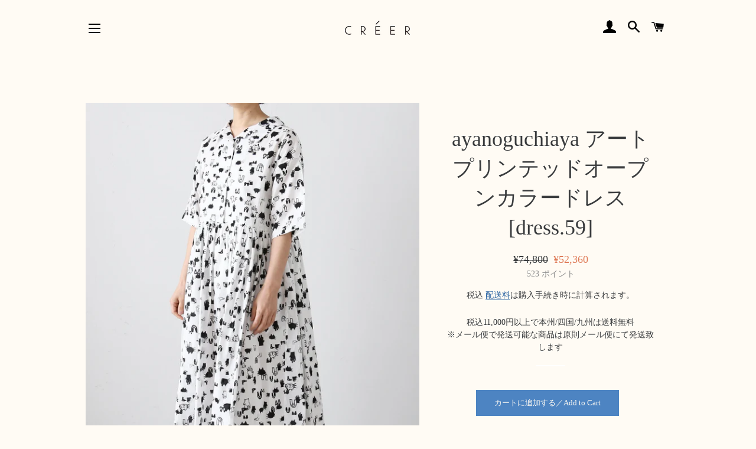

--- FILE ---
content_type: text/html; charset=utf-8
request_url: https://www.e-cloth.jp/collections/saleitems/products/ayanoguchiaya-dress-59
body_size: 36572
content:
<!doctype html>
<html class="no-js" lang="ja">
<head>

  <!-- Basic page needs ================================================== -->
  <meta charset="utf-8">
  <meta http-equiv="X-UA-Compatible" content="IE=edge,chrome=1">

  

  <!-- Title and description ================================================== -->
  <title>
  ayanoguchiaya アートプリンテッドオープンカラードレス [dress.59] &ndash; CREER
  </title>

  
  <meta name="description" content="現代美術家の奥村乃氏による書き下ろしの墨絵作品をオーガニックコットンにハンドプリントしたオリジナルのテキスタイルです。 新作は前シーズンより少し小ぶりな猫ちゃんと、手足がモチーフ。 モノトーンですが、柄が小さめなので白が多く爽やかな印象です。 後ろ前にも着ることができて、前がスッキリ目に印象が変わります。 ayanoguchiaya(アヤノグチアヤ)アートプリンテッドオープンカラードレス [dress.59]色：アートワークプリンテッド素材：コットン100％サイズ：F肩幅：53.5cm　身幅：49.5cm　ウエスト：50cm　アームホール：21cm　袖丈：24cm　総丈：118cm＊平置き寸法です。多少の誤差はご容赦くださいませ。 ">
  

  <!-- Helpers ================================================== -->
  <!-- /snippets/social-meta-tags.liquid -->




<meta property="og:site_name" content="CREER">
<meta property="og:url" content="https://www.e-cloth.jp/products/ayanoguchiaya-dress-59">
<meta property="og:title" content="ayanoguchiaya アートプリンテッドオープンカラードレス [dress.59]">
<meta property="og:type" content="product">
<meta property="og:description" content="現代美術家の奥村乃氏による書き下ろしの墨絵作品をオーガニックコットンにハンドプリントしたオリジナルのテキスタイルです。 新作は前シーズンより少し小ぶりな猫ちゃんと、手足がモチーフ。 モノトーンですが、柄が小さめなので白が多く爽やかな印象です。 後ろ前にも着ることができて、前がスッキリ目に印象が変わります。 ayanoguchiaya(アヤノグチアヤ)アートプリンテッドオープンカラードレス [dress.59]色：アートワークプリンテッド素材：コットン100％サイズ：F肩幅：53.5cm　身幅：49.5cm　ウエスト：50cm　アームホール：21cm　袖丈：24cm　総丈：118cm＊平置き寸法です。多少の誤差はご容赦くださいませ。 ">

  <meta property="og:price:amount" content="52,360">
  <meta property="og:price:currency" content="JPY">

<meta property="og:image" content="http://www.e-cloth.jp/cdn/shop/files/IMG_2977_52efe103-aa57-4437-828f-28db52b318f8_1200x1200.jpg?v=1709169443"><meta property="og:image" content="http://www.e-cloth.jp/cdn/shop/files/80A0E721-5C06-484D-A83F-7CC396DCEDFC_1_201_a_1200x1200.jpg?v=1718159214"><meta property="og:image" content="http://www.e-cloth.jp/cdn/shop/files/6CF9FE34-04B3-47C5-A912-40F63F379DBD_1_201_a_1200x1200.jpg?v=1718159214">
<meta property="og:image:secure_url" content="https://www.e-cloth.jp/cdn/shop/files/IMG_2977_52efe103-aa57-4437-828f-28db52b318f8_1200x1200.jpg?v=1709169443"><meta property="og:image:secure_url" content="https://www.e-cloth.jp/cdn/shop/files/80A0E721-5C06-484D-A83F-7CC396DCEDFC_1_201_a_1200x1200.jpg?v=1718159214"><meta property="og:image:secure_url" content="https://www.e-cloth.jp/cdn/shop/files/6CF9FE34-04B3-47C5-A912-40F63F379DBD_1_201_a_1200x1200.jpg?v=1718159214">


  <meta name="twitter:site" content="@shop_creer">

<meta name="twitter:card" content="summary_large_image">
<meta name="twitter:title" content="ayanoguchiaya アートプリンテッドオープンカラードレス [dress.59]">
<meta name="twitter:description" content="現代美術家の奥村乃氏による書き下ろしの墨絵作品をオーガニックコットンにハンドプリントしたオリジナルのテキスタイルです。 新作は前シーズンより少し小ぶりな猫ちゃんと、手足がモチーフ。 モノトーンですが、柄が小さめなので白が多く爽やかな印象です。 後ろ前にも着ることができて、前がスッキリ目に印象が変わります。 ayanoguchiaya(アヤノグチアヤ)アートプリンテッドオープンカラードレス [dress.59]色：アートワークプリンテッド素材：コットン100％サイズ：F肩幅：53.5cm　身幅：49.5cm　ウエスト：50cm　アームホール：21cm　袖丈：24cm　総丈：118cm＊平置き寸法です。多少の誤差はご容赦くださいませ。 ">

  <link rel="canonical" href="https://www.e-cloth.jp/products/ayanoguchiaya-dress-59">
  <meta name="viewport" content="width=device-width,initial-scale=1,shrink-to-fit=no">
  <meta name="theme-color" content="#4d84c2">

  <!-- CSS ================================================== -->
  <link href="//www.e-cloth.jp/cdn/shop/t/3/assets/timber.scss.css?v=30251475382755014471761960097" rel="stylesheet" type="text/css" media="all" />
  <link href="//www.e-cloth.jp/cdn/shop/t/3/assets/theme.scss.css?v=109954614001549963581761960097" rel="stylesheet" type="text/css" media="all" />

  <!-- Sections ================================================== -->
  <script>
    window.theme = window.theme || {};
    theme.strings = {
      zoomClose: "閉じる (Esc)",
      zoomPrev: "前へ (Left arrow key)",
      zoomNext: "次へ (Right arrow key)",
      moneyFormat: "¥{{amount_no_decimals}}",
      addressError: "住所を調べる際にエラーが発生しました",
      addressNoResults: "その住所は見つかりませんでした",
      addressQueryLimit: "Google APIの使用量の制限を超えました。\u003ca href=\"https:\/\/developers.google.com\/maps\/premium\/usage-limits\"\u003eプレミアムプラン\u003c\/a\u003eへのアップグレードをご検討ください。",
      authError: "あなたのGoogle Mapsのアカウント認証で問題が発生しました。",
      cartEmpty: "カート内に商品がありません。",
      cartCookie: "カートを使うためにCookieを有効にする",
      cartSavings: "[savings]節約しました",
      productSlideLabel: "スライド [slide_number]\/[slide_max]。"
    };
    theme.settings = {
      cartType: "page",
      gridType: null
    };
  </script>

  <script src="//www.e-cloth.jp/cdn/shop/t/3/assets/jquery-2.2.3.min.js?v=58211863146907186831620262533" type="text/javascript"></script>

  <script src="//www.e-cloth.jp/cdn/shop/t/3/assets/lazysizes.min.js?v=155223123402716617051620262533" async="async"></script>

  <script src="//www.e-cloth.jp/cdn/shop/t/3/assets/theme.js?v=47659531173530867161620262548" defer="defer"></script>

  <!-- Header hook for plugins ================================================== -->
  <script>window.performance && window.performance.mark && window.performance.mark('shopify.content_for_header.start');</script><meta name="google-site-verification" content="XfU_cfTpREqNIvAC6a0kLKgvoYYEhijvNgcc2TKanq0">
<meta id="shopify-digital-wallet" name="shopify-digital-wallet" content="/55048831172/digital_wallets/dialog">
<meta name="shopify-checkout-api-token" content="2039470e9f1279d6d76cc40fbd00c69a">
<meta id="in-context-paypal-metadata" data-shop-id="55048831172" data-venmo-supported="false" data-environment="production" data-locale="ja_JP" data-paypal-v4="true" data-currency="JPY">
<link rel="alternate" type="application/json+oembed" href="https://www.e-cloth.jp/products/ayanoguchiaya-dress-59.oembed">
<script async="async" src="/checkouts/internal/preloads.js?locale=ja-JP"></script>
<link rel="preconnect" href="https://shop.app" crossorigin="anonymous">
<script async="async" src="https://shop.app/checkouts/internal/preloads.js?locale=ja-JP&shop_id=55048831172" crossorigin="anonymous"></script>
<script id="apple-pay-shop-capabilities" type="application/json">{"shopId":55048831172,"countryCode":"JP","currencyCode":"JPY","merchantCapabilities":["supports3DS"],"merchantId":"gid:\/\/shopify\/Shop\/55048831172","merchantName":"CREER","requiredBillingContactFields":["postalAddress","email","phone"],"requiredShippingContactFields":["postalAddress","email","phone"],"shippingType":"shipping","supportedNetworks":["visa","masterCard","amex","jcb","discover"],"total":{"type":"pending","label":"CREER","amount":"1.00"},"shopifyPaymentsEnabled":true,"supportsSubscriptions":true}</script>
<script id="shopify-features" type="application/json">{"accessToken":"2039470e9f1279d6d76cc40fbd00c69a","betas":["rich-media-storefront-analytics"],"domain":"www.e-cloth.jp","predictiveSearch":false,"shopId":55048831172,"locale":"ja"}</script>
<script>var Shopify = Shopify || {};
Shopify.shop = "creershop.myshopify.com";
Shopify.locale = "ja";
Shopify.currency = {"active":"JPY","rate":"1.0"};
Shopify.country = "JP";
Shopify.theme = {"name":"Brooklyn (EasyPoints)","id":122577715396,"schema_name":"Brooklyn","schema_version":"17.3.0","theme_store_id":730,"role":"main"};
Shopify.theme.handle = "null";
Shopify.theme.style = {"id":null,"handle":null};
Shopify.cdnHost = "www.e-cloth.jp/cdn";
Shopify.routes = Shopify.routes || {};
Shopify.routes.root = "/";</script>
<script type="module">!function(o){(o.Shopify=o.Shopify||{}).modules=!0}(window);</script>
<script>!function(o){function n(){var o=[];function n(){o.push(Array.prototype.slice.apply(arguments))}return n.q=o,n}var t=o.Shopify=o.Shopify||{};t.loadFeatures=n(),t.autoloadFeatures=n()}(window);</script>
<script>
  window.ShopifyPay = window.ShopifyPay || {};
  window.ShopifyPay.apiHost = "shop.app\/pay";
  window.ShopifyPay.redirectState = null;
</script>
<script id="shop-js-analytics" type="application/json">{"pageType":"product"}</script>
<script defer="defer" async type="module" src="//www.e-cloth.jp/cdn/shopifycloud/shop-js/modules/v2/client.init-shop-cart-sync_CC4YuqVi.ja.esm.js"></script>
<script defer="defer" async type="module" src="//www.e-cloth.jp/cdn/shopifycloud/shop-js/modules/v2/chunk.common_JNsxW_hy.esm.js"></script>
<script type="module">
  await import("//www.e-cloth.jp/cdn/shopifycloud/shop-js/modules/v2/client.init-shop-cart-sync_CC4YuqVi.ja.esm.js");
await import("//www.e-cloth.jp/cdn/shopifycloud/shop-js/modules/v2/chunk.common_JNsxW_hy.esm.js");

  window.Shopify.SignInWithShop?.initShopCartSync?.({"fedCMEnabled":true,"windoidEnabled":true});

</script>
<script>
  window.Shopify = window.Shopify || {};
  if (!window.Shopify.featureAssets) window.Shopify.featureAssets = {};
  window.Shopify.featureAssets['shop-js'] = {"shop-cart-sync":["modules/v2/client.shop-cart-sync_DZKJhNnS.ja.esm.js","modules/v2/chunk.common_JNsxW_hy.esm.js"],"init-fed-cm":["modules/v2/client.init-fed-cm_BS1RZQwM.ja.esm.js","modules/v2/chunk.common_JNsxW_hy.esm.js"],"init-windoid":["modules/v2/client.init-windoid_B2dtFzdB.ja.esm.js","modules/v2/chunk.common_JNsxW_hy.esm.js"],"init-shop-email-lookup-coordinator":["modules/v2/client.init-shop-email-lookup-coordinator_CdmTNhge.ja.esm.js","modules/v2/chunk.common_JNsxW_hy.esm.js"],"shop-toast-manager":["modules/v2/client.shop-toast-manager_DT16empF.ja.esm.js","modules/v2/chunk.common_JNsxW_hy.esm.js"],"shop-button":["modules/v2/client.shop-button_CtAZ5b04.ja.esm.js","modules/v2/chunk.common_JNsxW_hy.esm.js"],"shop-login-button":["modules/v2/client.shop-login-button_DGYhW4Oo.ja.esm.js","modules/v2/chunk.common_JNsxW_hy.esm.js","modules/v2/chunk.modal_Ch6XzNAh.esm.js"],"shop-cash-offers":["modules/v2/client.shop-cash-offers_BFZU_74l.ja.esm.js","modules/v2/chunk.common_JNsxW_hy.esm.js","modules/v2/chunk.modal_Ch6XzNAh.esm.js"],"avatar":["modules/v2/client.avatar_BTnouDA3.ja.esm.js"],"init-shop-cart-sync":["modules/v2/client.init-shop-cart-sync_CC4YuqVi.ja.esm.js","modules/v2/chunk.common_JNsxW_hy.esm.js"],"init-shop-for-new-customer-accounts":["modules/v2/client.init-shop-for-new-customer-accounts_Ss5jXvrw.ja.esm.js","modules/v2/client.shop-login-button_DGYhW4Oo.ja.esm.js","modules/v2/chunk.common_JNsxW_hy.esm.js","modules/v2/chunk.modal_Ch6XzNAh.esm.js"],"pay-button":["modules/v2/client.pay-button_Cy3iYUOh.ja.esm.js","modules/v2/chunk.common_JNsxW_hy.esm.js"],"init-customer-accounts-sign-up":["modules/v2/client.init-customer-accounts-sign-up_BeUomgJ_.ja.esm.js","modules/v2/client.shop-login-button_DGYhW4Oo.ja.esm.js","modules/v2/chunk.common_JNsxW_hy.esm.js","modules/v2/chunk.modal_Ch6XzNAh.esm.js"],"checkout-modal":["modules/v2/client.checkout-modal_HhZhsXK2.ja.esm.js","modules/v2/chunk.common_JNsxW_hy.esm.js","modules/v2/chunk.modal_Ch6XzNAh.esm.js"],"init-customer-accounts":["modules/v2/client.init-customer-accounts_D-4kOVRU.ja.esm.js","modules/v2/client.shop-login-button_DGYhW4Oo.ja.esm.js","modules/v2/chunk.common_JNsxW_hy.esm.js","modules/v2/chunk.modal_Ch6XzNAh.esm.js"],"lead-capture":["modules/v2/client.lead-capture_D_Xx6Tri.ja.esm.js","modules/v2/chunk.common_JNsxW_hy.esm.js","modules/v2/chunk.modal_Ch6XzNAh.esm.js"],"shop-follow-button":["modules/v2/client.shop-follow-button_i8-bImU4.ja.esm.js","modules/v2/chunk.common_JNsxW_hy.esm.js","modules/v2/chunk.modal_Ch6XzNAh.esm.js"],"shop-login":["modules/v2/client.shop-login_DEdkq41m.ja.esm.js","modules/v2/chunk.common_JNsxW_hy.esm.js","modules/v2/chunk.modal_Ch6XzNAh.esm.js"],"payment-terms":["modules/v2/client.payment-terms_aSiaBYfH.ja.esm.js","modules/v2/chunk.common_JNsxW_hy.esm.js","modules/v2/chunk.modal_Ch6XzNAh.esm.js"]};
</script>
<script>(function() {
  var isLoaded = false;
  function asyncLoad() {
    if (isLoaded) return;
    isLoaded = true;
    var urls = ["https:\/\/omnisnippet1.com\/platforms\/shopify.js?source=scriptTag\u0026v=2025-05-15T12\u0026shop=creershop.myshopify.com"];
    for (var i = 0; i < urls.length; i++) {
      var s = document.createElement('script');
      s.type = 'text/javascript';
      s.async = true;
      s.src = urls[i];
      var x = document.getElementsByTagName('script')[0];
      x.parentNode.insertBefore(s, x);
    }
  };
  if(window.attachEvent) {
    window.attachEvent('onload', asyncLoad);
  } else {
    window.addEventListener('load', asyncLoad, false);
  }
})();</script>
<script id="__st">var __st={"a":55048831172,"offset":32400,"reqid":"1d8cfd4e-0eb9-42a4-bb40-6bfc76dd6236-1763457363","pageurl":"www.e-cloth.jp\/collections\/saleitems\/products\/ayanoguchiaya-dress-59","u":"0b89be92cf67","p":"product","rtyp":"product","rid":8400502554879};</script>
<script>window.ShopifyPaypalV4VisibilityTracking = true;</script>
<script id="captcha-bootstrap">!function(){'use strict';const t='contact',e='account',n='new_comment',o=[[t,t],['blogs',n],['comments',n],[t,'customer']],c=[[e,'customer_login'],[e,'guest_login'],[e,'recover_customer_password'],[e,'create_customer']],r=t=>t.map((([t,e])=>`form[action*='/${t}']:not([data-nocaptcha='true']) input[name='form_type'][value='${e}']`)).join(','),a=t=>()=>t?[...document.querySelectorAll(t)].map((t=>t.form)):[];function s(){const t=[...o],e=r(t);return a(e)}const i='password',u='form_key',d=['recaptcha-v3-token','g-recaptcha-response','h-captcha-response',i],f=()=>{try{return window.sessionStorage}catch{return}},m='__shopify_v',_=t=>t.elements[u];function p(t,e,n=!1){try{const o=window.sessionStorage,c=JSON.parse(o.getItem(e)),{data:r}=function(t){const{data:e,action:n}=t;return t[m]||n?{data:e,action:n}:{data:t,action:n}}(c);for(const[e,n]of Object.entries(r))t.elements[e]&&(t.elements[e].value=n);n&&o.removeItem(e)}catch(o){console.error('form repopulation failed',{error:o})}}const l='form_type',E='cptcha';function T(t){t.dataset[E]=!0}const w=window,h=w.document,L='Shopify',v='ce_forms',y='captcha';let A=!1;((t,e)=>{const n=(g='f06e6c50-85a8-45c8-87d0-21a2b65856fe',I='https://cdn.shopify.com/shopifycloud/storefront-forms-hcaptcha/ce_storefront_forms_captcha_hcaptcha.v1.5.2.iife.js',D={infoText:'hCaptchaによる保護',privacyText:'プライバシー',termsText:'利用規約'},(t,e,n)=>{const o=w[L][v],c=o.bindForm;if(c)return c(t,g,e,D).then(n);var r;o.q.push([[t,g,e,D],n]),r=I,A||(h.body.append(Object.assign(h.createElement('script'),{id:'captcha-provider',async:!0,src:r})),A=!0)});var g,I,D;w[L]=w[L]||{},w[L][v]=w[L][v]||{},w[L][v].q=[],w[L][y]=w[L][y]||{},w[L][y].protect=function(t,e){n(t,void 0,e),T(t)},Object.freeze(w[L][y]),function(t,e,n,w,h,L){const[v,y,A,g]=function(t,e,n){const i=e?o:[],u=t?c:[],d=[...i,...u],f=r(d),m=r(i),_=r(d.filter((([t,e])=>n.includes(e))));return[a(f),a(m),a(_),s()]}(w,h,L),I=t=>{const e=t.target;return e instanceof HTMLFormElement?e:e&&e.form},D=t=>v().includes(t);t.addEventListener('submit',(t=>{const e=I(t);if(!e)return;const n=D(e)&&!e.dataset.hcaptchaBound&&!e.dataset.recaptchaBound,o=_(e),c=g().includes(e)&&(!o||!o.value);(n||c)&&t.preventDefault(),c&&!n&&(function(t){try{if(!f())return;!function(t){const e=f();if(!e)return;const n=_(t);if(!n)return;const o=n.value;o&&e.removeItem(o)}(t);const e=Array.from(Array(32),(()=>Math.random().toString(36)[2])).join('');!function(t,e){_(t)||t.append(Object.assign(document.createElement('input'),{type:'hidden',name:u})),t.elements[u].value=e}(t,e),function(t,e){const n=f();if(!n)return;const o=[...t.querySelectorAll(`input[type='${i}']`)].map((({name:t})=>t)),c=[...d,...o],r={};for(const[a,s]of new FormData(t).entries())c.includes(a)||(r[a]=s);n.setItem(e,JSON.stringify({[m]:1,action:t.action,data:r}))}(t,e)}catch(e){console.error('failed to persist form',e)}}(e),e.submit())}));const S=(t,e)=>{t&&!t.dataset[E]&&(n(t,e.some((e=>e===t))),T(t))};for(const o of['focusin','change'])t.addEventListener(o,(t=>{const e=I(t);D(e)&&S(e,y())}));const B=e.get('form_key'),M=e.get(l),P=B&&M;t.addEventListener('DOMContentLoaded',(()=>{const t=y();if(P)for(const e of t)e.elements[l].value===M&&p(e,B);[...new Set([...A(),...v().filter((t=>'true'===t.dataset.shopifyCaptcha))])].forEach((e=>S(e,t)))}))}(h,new URLSearchParams(w.location.search),n,t,e,['guest_login'])})(!0,!0)}();</script>
<script integrity="sha256-52AcMU7V7pcBOXWImdc/TAGTFKeNjmkeM1Pvks/DTgc=" data-source-attribution="shopify.loadfeatures" defer="defer" src="//www.e-cloth.jp/cdn/shopifycloud/storefront/assets/storefront/load_feature-81c60534.js" crossorigin="anonymous"></script>
<script crossorigin="anonymous" defer="defer" src="//www.e-cloth.jp/cdn/shopifycloud/storefront/assets/shopify_pay/storefront-65b4c6d7.js?v=20250812"></script>
<script data-source-attribution="shopify.dynamic_checkout.dynamic.init">var Shopify=Shopify||{};Shopify.PaymentButton=Shopify.PaymentButton||{isStorefrontPortableWallets:!0,init:function(){window.Shopify.PaymentButton.init=function(){};var t=document.createElement("script");t.src="https://www.e-cloth.jp/cdn/shopifycloud/portable-wallets/latest/portable-wallets.ja.js",t.type="module",document.head.appendChild(t)}};
</script>
<script data-source-attribution="shopify.dynamic_checkout.buyer_consent">
  function portableWalletsHideBuyerConsent(e){var t=document.getElementById("shopify-buyer-consent"),n=document.getElementById("shopify-subscription-policy-button");t&&n&&(t.classList.add("hidden"),t.setAttribute("aria-hidden","true"),n.removeEventListener("click",e))}function portableWalletsShowBuyerConsent(e){var t=document.getElementById("shopify-buyer-consent"),n=document.getElementById("shopify-subscription-policy-button");t&&n&&(t.classList.remove("hidden"),t.removeAttribute("aria-hidden"),n.addEventListener("click",e))}window.Shopify?.PaymentButton&&(window.Shopify.PaymentButton.hideBuyerConsent=portableWalletsHideBuyerConsent,window.Shopify.PaymentButton.showBuyerConsent=portableWalletsShowBuyerConsent);
</script>
<script data-source-attribution="shopify.dynamic_checkout.cart.bootstrap">document.addEventListener("DOMContentLoaded",(function(){function t(){return document.querySelector("shopify-accelerated-checkout-cart, shopify-accelerated-checkout")}if(t())Shopify.PaymentButton.init();else{new MutationObserver((function(e,n){t()&&(Shopify.PaymentButton.init(),n.disconnect())})).observe(document.body,{childList:!0,subtree:!0})}}));
</script>
<link id="shopify-accelerated-checkout-styles" rel="stylesheet" media="screen" href="https://www.e-cloth.jp/cdn/shopifycloud/portable-wallets/latest/accelerated-checkout-backwards-compat.css" crossorigin="anonymous">
<style id="shopify-accelerated-checkout-cart">
        #shopify-buyer-consent {
  margin-top: 1em;
  display: inline-block;
  width: 100%;
}

#shopify-buyer-consent.hidden {
  display: none;
}

#shopify-subscription-policy-button {
  background: none;
  border: none;
  padding: 0;
  text-decoration: underline;
  font-size: inherit;
  cursor: pointer;
}

#shopify-subscription-policy-button::before {
  box-shadow: none;
}

      </style>

<script>window.performance && window.performance.mark && window.performance.mark('shopify.content_for_header.end');</script>

  <script src="//www.e-cloth.jp/cdn/shop/t/3/assets/modernizr.min.js?v=21391054748206432451620262534" type="text/javascript"></script>

  
  
<link href="//www.e-cloth.jp/cdn/shop/t/3/assets/easy_points.css?v=71010169501601634521620262528" rel="stylesheet" type="text/css" media="all" />
      <script src="//www.e-cloth.jp/cdn/shop/t/3/assets/easy_points.js?v=19376673540437068431620262528" type="text/javascript"></script>
<link href="//www.e-cloth.jp/cdn/shop/t/3/assets/easy_points_integration.css?v=76313845795685522901620271102" rel="stylesheet" type="text/css" media="all" />
      <script src="//www.e-cloth.jp/cdn/shop/t/3/assets/easy_points_integration.js?v=22043595433626701121620262681" type="text/javascript"></script>
<!-- Global site tag (gtag.js) - Google Ads -->
<script async src="https://www.googletagmanager.com/gtag/js?id=AW-10798121811"></script>
<script>
  window.dataLayer = window.dataLayer || [];
  function gtag(){dataLayer.push(arguments);}
  gtag('js', new Date());

  gtag('config', 'AW-10798121811');
</script>
<link href="https://monorail-edge.shopifysvc.com" rel="dns-prefetch">
<script>(function(){if ("sendBeacon" in navigator && "performance" in window) {try {var session_token_from_headers = performance.getEntriesByType('navigation')[0].serverTiming.find(x => x.name == '_s').description;} catch {var session_token_from_headers = undefined;}var session_cookie_matches = document.cookie.match(/_shopify_s=([^;]*)/);var session_token_from_cookie = session_cookie_matches && session_cookie_matches.length === 2 ? session_cookie_matches[1] : "";var session_token = session_token_from_headers || session_token_from_cookie || "";function handle_abandonment_event(e) {var entries = performance.getEntries().filter(function(entry) {return /monorail-edge.shopifysvc.com/.test(entry.name);});if (!window.abandonment_tracked && entries.length === 0) {window.abandonment_tracked = true;var currentMs = Date.now();var navigation_start = performance.timing.navigationStart;var payload = {shop_id: 55048831172,url: window.location.href,navigation_start,duration: currentMs - navigation_start,session_token,page_type: "product"};window.navigator.sendBeacon("https://monorail-edge.shopifysvc.com/v1/produce", JSON.stringify({schema_id: "online_store_buyer_site_abandonment/1.1",payload: payload,metadata: {event_created_at_ms: currentMs,event_sent_at_ms: currentMs}}));}}window.addEventListener('pagehide', handle_abandonment_event);}}());</script>
<script id="web-pixels-manager-setup">(function e(e,d,r,n,o){if(void 0===o&&(o={}),!Boolean(null===(a=null===(i=window.Shopify)||void 0===i?void 0:i.analytics)||void 0===a?void 0:a.replayQueue)){var i,a;window.Shopify=window.Shopify||{};var t=window.Shopify;t.analytics=t.analytics||{};var s=t.analytics;s.replayQueue=[],s.publish=function(e,d,r){return s.replayQueue.push([e,d,r]),!0};try{self.performance.mark("wpm:start")}catch(e){}var l=function(){var e={modern:/Edge?\/(1{2}[4-9]|1[2-9]\d|[2-9]\d{2}|\d{4,})\.\d+(\.\d+|)|Firefox\/(1{2}[4-9]|1[2-9]\d|[2-9]\d{2}|\d{4,})\.\d+(\.\d+|)|Chrom(ium|e)\/(9{2}|\d{3,})\.\d+(\.\d+|)|(Maci|X1{2}).+ Version\/(15\.\d+|(1[6-9]|[2-9]\d|\d{3,})\.\d+)([,.]\d+|)( \(\w+\)|)( Mobile\/\w+|) Safari\/|Chrome.+OPR\/(9{2}|\d{3,})\.\d+\.\d+|(CPU[ +]OS|iPhone[ +]OS|CPU[ +]iPhone|CPU IPhone OS|CPU iPad OS)[ +]+(15[._]\d+|(1[6-9]|[2-9]\d|\d{3,})[._]\d+)([._]\d+|)|Android:?[ /-](13[3-9]|1[4-9]\d|[2-9]\d{2}|\d{4,})(\.\d+|)(\.\d+|)|Android.+Firefox\/(13[5-9]|1[4-9]\d|[2-9]\d{2}|\d{4,})\.\d+(\.\d+|)|Android.+Chrom(ium|e)\/(13[3-9]|1[4-9]\d|[2-9]\d{2}|\d{4,})\.\d+(\.\d+|)|SamsungBrowser\/([2-9]\d|\d{3,})\.\d+/,legacy:/Edge?\/(1[6-9]|[2-9]\d|\d{3,})\.\d+(\.\d+|)|Firefox\/(5[4-9]|[6-9]\d|\d{3,})\.\d+(\.\d+|)|Chrom(ium|e)\/(5[1-9]|[6-9]\d|\d{3,})\.\d+(\.\d+|)([\d.]+$|.*Safari\/(?![\d.]+ Edge\/[\d.]+$))|(Maci|X1{2}).+ Version\/(10\.\d+|(1[1-9]|[2-9]\d|\d{3,})\.\d+)([,.]\d+|)( \(\w+\)|)( Mobile\/\w+|) Safari\/|Chrome.+OPR\/(3[89]|[4-9]\d|\d{3,})\.\d+\.\d+|(CPU[ +]OS|iPhone[ +]OS|CPU[ +]iPhone|CPU IPhone OS|CPU iPad OS)[ +]+(10[._]\d+|(1[1-9]|[2-9]\d|\d{3,})[._]\d+)([._]\d+|)|Android:?[ /-](13[3-9]|1[4-9]\d|[2-9]\d{2}|\d{4,})(\.\d+|)(\.\d+|)|Mobile Safari.+OPR\/([89]\d|\d{3,})\.\d+\.\d+|Android.+Firefox\/(13[5-9]|1[4-9]\d|[2-9]\d{2}|\d{4,})\.\d+(\.\d+|)|Android.+Chrom(ium|e)\/(13[3-9]|1[4-9]\d|[2-9]\d{2}|\d{4,})\.\d+(\.\d+|)|Android.+(UC? ?Browser|UCWEB|U3)[ /]?(15\.([5-9]|\d{2,})|(1[6-9]|[2-9]\d|\d{3,})\.\d+)\.\d+|SamsungBrowser\/(5\.\d+|([6-9]|\d{2,})\.\d+)|Android.+MQ{2}Browser\/(14(\.(9|\d{2,})|)|(1[5-9]|[2-9]\d|\d{3,})(\.\d+|))(\.\d+|)|K[Aa][Ii]OS\/(3\.\d+|([4-9]|\d{2,})\.\d+)(\.\d+|)/},d=e.modern,r=e.legacy,n=navigator.userAgent;return n.match(d)?"modern":n.match(r)?"legacy":"unknown"}(),u="modern"===l?"modern":"legacy",c=(null!=n?n:{modern:"",legacy:""})[u],f=function(e){return[e.baseUrl,"/wpm","/b",e.hashVersion,"modern"===e.buildTarget?"m":"l",".js"].join("")}({baseUrl:d,hashVersion:r,buildTarget:u}),m=function(e){var d=e.version,r=e.bundleTarget,n=e.surface,o=e.pageUrl,i=e.monorailEndpoint;return{emit:function(e){var a=e.status,t=e.errorMsg,s=(new Date).getTime(),l=JSON.stringify({metadata:{event_sent_at_ms:s},events:[{schema_id:"web_pixels_manager_load/3.1",payload:{version:d,bundle_target:r,page_url:o,status:a,surface:n,error_msg:t},metadata:{event_created_at_ms:s}}]});if(!i)return console&&console.warn&&console.warn("[Web Pixels Manager] No Monorail endpoint provided, skipping logging."),!1;try{return self.navigator.sendBeacon.bind(self.navigator)(i,l)}catch(e){}var u=new XMLHttpRequest;try{return u.open("POST",i,!0),u.setRequestHeader("Content-Type","text/plain"),u.send(l),!0}catch(e){return console&&console.warn&&console.warn("[Web Pixels Manager] Got an unhandled error while logging to Monorail."),!1}}}}({version:r,bundleTarget:l,surface:e.surface,pageUrl:self.location.href,monorailEndpoint:e.monorailEndpoint});try{o.browserTarget=l,function(e){var d=e.src,r=e.async,n=void 0===r||r,o=e.onload,i=e.onerror,a=e.sri,t=e.scriptDataAttributes,s=void 0===t?{}:t,l=document.createElement("script"),u=document.querySelector("head"),c=document.querySelector("body");if(l.async=n,l.src=d,a&&(l.integrity=a,l.crossOrigin="anonymous"),s)for(var f in s)if(Object.prototype.hasOwnProperty.call(s,f))try{l.dataset[f]=s[f]}catch(e){}if(o&&l.addEventListener("load",o),i&&l.addEventListener("error",i),u)u.appendChild(l);else{if(!c)throw new Error("Did not find a head or body element to append the script");c.appendChild(l)}}({src:f,async:!0,onload:function(){if(!function(){var e,d;return Boolean(null===(d=null===(e=window.Shopify)||void 0===e?void 0:e.analytics)||void 0===d?void 0:d.initialized)}()){var d=window.webPixelsManager.init(e)||void 0;if(d){var r=window.Shopify.analytics;r.replayQueue.forEach((function(e){var r=e[0],n=e[1],o=e[2];d.publishCustomEvent(r,n,o)})),r.replayQueue=[],r.publish=d.publishCustomEvent,r.visitor=d.visitor,r.initialized=!0}}},onerror:function(){return m.emit({status:"failed",errorMsg:"".concat(f," has failed to load")})},sri:function(e){var d=/^sha384-[A-Za-z0-9+/=]+$/;return"string"==typeof e&&d.test(e)}(c)?c:"",scriptDataAttributes:o}),m.emit({status:"loading"})}catch(e){m.emit({status:"failed",errorMsg:(null==e?void 0:e.message)||"Unknown error"})}}})({shopId: 55048831172,storefrontBaseUrl: "https://www.e-cloth.jp",extensionsBaseUrl: "https://extensions.shopifycdn.com/cdn/shopifycloud/web-pixels-manager",monorailEndpoint: "https://monorail-edge.shopifysvc.com/unstable/produce_batch",surface: "storefront-renderer",enabledBetaFlags: ["2dca8a86"],webPixelsConfigList: [{"id":"679149823","configuration":"{\"swymApiEndpoint\":\"https:\/\/swymstore-v3free-01.swymrelay.com\",\"swymTier\":\"v3free-01\"}","eventPayloadVersion":"v1","runtimeContext":"STRICT","scriptVersion":"5b6f6917e306bc7f24523662663331c0","type":"APP","apiClientId":1350849,"privacyPurposes":["ANALYTICS","MARKETING","PREFERENCES"],"dataSharingAdjustments":{"protectedCustomerApprovalScopes":["read_customer_email","read_customer_name","read_customer_personal_data","read_customer_phone"]}},{"id":"504889599","configuration":"{\"config\":\"{\\\"pixel_id\\\":\\\"G-NEDTJWX82T\\\",\\\"target_country\\\":\\\"JP\\\",\\\"gtag_events\\\":[{\\\"type\\\":\\\"purchase\\\",\\\"action_label\\\":\\\"G-NEDTJWX82T\\\"},{\\\"type\\\":\\\"page_view\\\",\\\"action_label\\\":\\\"G-NEDTJWX82T\\\"},{\\\"type\\\":\\\"view_item\\\",\\\"action_label\\\":\\\"G-NEDTJWX82T\\\"},{\\\"type\\\":\\\"search\\\",\\\"action_label\\\":\\\"G-NEDTJWX82T\\\"},{\\\"type\\\":\\\"add_to_cart\\\",\\\"action_label\\\":\\\"G-NEDTJWX82T\\\"},{\\\"type\\\":\\\"begin_checkout\\\",\\\"action_label\\\":\\\"G-NEDTJWX82T\\\"},{\\\"type\\\":\\\"add_payment_info\\\",\\\"action_label\\\":\\\"G-NEDTJWX82T\\\"}],\\\"enable_monitoring_mode\\\":false}\"}","eventPayloadVersion":"v1","runtimeContext":"OPEN","scriptVersion":"b2a88bafab3e21179ed38636efcd8a93","type":"APP","apiClientId":1780363,"privacyPurposes":[],"dataSharingAdjustments":{"protectedCustomerApprovalScopes":["read_customer_address","read_customer_email","read_customer_name","read_customer_personal_data","read_customer_phone"]}},{"id":"239993087","configuration":"{\"pixel_id\":\"269656841604018\",\"pixel_type\":\"facebook_pixel\",\"metaapp_system_user_token\":\"-\"}","eventPayloadVersion":"v1","runtimeContext":"OPEN","scriptVersion":"ca16bc87fe92b6042fbaa3acc2fbdaa6","type":"APP","apiClientId":2329312,"privacyPurposes":["ANALYTICS","MARKETING","SALE_OF_DATA"],"dataSharingAdjustments":{"protectedCustomerApprovalScopes":["read_customer_address","read_customer_email","read_customer_name","read_customer_personal_data","read_customer_phone"]}},{"id":"108101887","configuration":"{\"apiURL\":\"https:\/\/api.omnisend.com\",\"appURL\":\"https:\/\/app.omnisend.com\",\"brandID\":\"628607e1bef8064c8d7a4f70\",\"trackingURL\":\"https:\/\/wt.omnisendlink.com\"}","eventPayloadVersion":"v1","runtimeContext":"STRICT","scriptVersion":"aa9feb15e63a302383aa48b053211bbb","type":"APP","apiClientId":186001,"privacyPurposes":["ANALYTICS","MARKETING","SALE_OF_DATA"],"dataSharingAdjustments":{"protectedCustomerApprovalScopes":["read_customer_address","read_customer_email","read_customer_name","read_customer_personal_data","read_customer_phone"]}},{"id":"76480767","eventPayloadVersion":"v1","runtimeContext":"LAX","scriptVersion":"1","type":"CUSTOM","privacyPurposes":["ANALYTICS"],"name":"Google Analytics tag (migrated)"},{"id":"shopify-app-pixel","configuration":"{}","eventPayloadVersion":"v1","runtimeContext":"STRICT","scriptVersion":"0450","apiClientId":"shopify-pixel","type":"APP","privacyPurposes":["ANALYTICS","MARKETING"]},{"id":"shopify-custom-pixel","eventPayloadVersion":"v1","runtimeContext":"LAX","scriptVersion":"0450","apiClientId":"shopify-pixel","type":"CUSTOM","privacyPurposes":["ANALYTICS","MARKETING"]}],isMerchantRequest: false,initData: {"shop":{"name":"CREER","paymentSettings":{"currencyCode":"JPY"},"myshopifyDomain":"creershop.myshopify.com","countryCode":"JP","storefrontUrl":"https:\/\/www.e-cloth.jp"},"customer":null,"cart":null,"checkout":null,"productVariants":[{"price":{"amount":52360.0,"currencyCode":"JPY"},"product":{"title":"ayanoguchiaya アートプリンテッドオープンカラードレス [dress.59]","vendor":"CREER","id":"8400502554879","untranslatedTitle":"ayanoguchiaya アートプリンテッドオープンカラードレス [dress.59]","url":"\/products\/ayanoguchiaya-dress-59","type":""},"id":"44853557625087","image":{"src":"\/\/www.e-cloth.jp\/cdn\/shop\/files\/IMG_2977_52efe103-aa57-4437-828f-28db52b318f8.jpg?v=1709169443"},"sku":"","title":"Default Title","untranslatedTitle":"Default Title"}],"purchasingCompany":null},},"https://www.e-cloth.jp/cdn","ae1676cfwd2530674p4253c800m34e853cb",{"modern":"","legacy":""},{"shopId":"55048831172","storefrontBaseUrl":"https:\/\/www.e-cloth.jp","extensionBaseUrl":"https:\/\/extensions.shopifycdn.com\/cdn\/shopifycloud\/web-pixels-manager","surface":"storefront-renderer","enabledBetaFlags":"[\"2dca8a86\"]","isMerchantRequest":"false","hashVersion":"ae1676cfwd2530674p4253c800m34e853cb","publish":"custom","events":"[[\"page_viewed\",{}],[\"product_viewed\",{\"productVariant\":{\"price\":{\"amount\":52360.0,\"currencyCode\":\"JPY\"},\"product\":{\"title\":\"ayanoguchiaya アートプリンテッドオープンカラードレス [dress.59]\",\"vendor\":\"CREER\",\"id\":\"8400502554879\",\"untranslatedTitle\":\"ayanoguchiaya アートプリンテッドオープンカラードレス [dress.59]\",\"url\":\"\/products\/ayanoguchiaya-dress-59\",\"type\":\"\"},\"id\":\"44853557625087\",\"image\":{\"src\":\"\/\/www.e-cloth.jp\/cdn\/shop\/files\/IMG_2977_52efe103-aa57-4437-828f-28db52b318f8.jpg?v=1709169443\"},\"sku\":\"\",\"title\":\"Default Title\",\"untranslatedTitle\":\"Default Title\"}}]]"});</script><script>
  window.ShopifyAnalytics = window.ShopifyAnalytics || {};
  window.ShopifyAnalytics.meta = window.ShopifyAnalytics.meta || {};
  window.ShopifyAnalytics.meta.currency = 'JPY';
  var meta = {"product":{"id":8400502554879,"gid":"gid:\/\/shopify\/Product\/8400502554879","vendor":"CREER","type":"","variants":[{"id":44853557625087,"price":5236000,"name":"ayanoguchiaya アートプリンテッドオープンカラードレス [dress.59]","public_title":null,"sku":""}],"remote":false},"page":{"pageType":"product","resourceType":"product","resourceId":8400502554879}};
  for (var attr in meta) {
    window.ShopifyAnalytics.meta[attr] = meta[attr];
  }
</script>
<script class="analytics">
  (function () {
    var customDocumentWrite = function(content) {
      var jquery = null;

      if (window.jQuery) {
        jquery = window.jQuery;
      } else if (window.Checkout && window.Checkout.$) {
        jquery = window.Checkout.$;
      }

      if (jquery) {
        jquery('body').append(content);
      }
    };

    var hasLoggedConversion = function(token) {
      if (token) {
        return document.cookie.indexOf('loggedConversion=' + token) !== -1;
      }
      return false;
    }

    var setCookieIfConversion = function(token) {
      if (token) {
        var twoMonthsFromNow = new Date(Date.now());
        twoMonthsFromNow.setMonth(twoMonthsFromNow.getMonth() + 2);

        document.cookie = 'loggedConversion=' + token + '; expires=' + twoMonthsFromNow;
      }
    }

    var trekkie = window.ShopifyAnalytics.lib = window.trekkie = window.trekkie || [];
    if (trekkie.integrations) {
      return;
    }
    trekkie.methods = [
      'identify',
      'page',
      'ready',
      'track',
      'trackForm',
      'trackLink'
    ];
    trekkie.factory = function(method) {
      return function() {
        var args = Array.prototype.slice.call(arguments);
        args.unshift(method);
        trekkie.push(args);
        return trekkie;
      };
    };
    for (var i = 0; i < trekkie.methods.length; i++) {
      var key = trekkie.methods[i];
      trekkie[key] = trekkie.factory(key);
    }
    trekkie.load = function(config) {
      trekkie.config = config || {};
      trekkie.config.initialDocumentCookie = document.cookie;
      var first = document.getElementsByTagName('script')[0];
      var script = document.createElement('script');
      script.type = 'text/javascript';
      script.onerror = function(e) {
        var scriptFallback = document.createElement('script');
        scriptFallback.type = 'text/javascript';
        scriptFallback.onerror = function(error) {
                var Monorail = {
      produce: function produce(monorailDomain, schemaId, payload) {
        var currentMs = new Date().getTime();
        var event = {
          schema_id: schemaId,
          payload: payload,
          metadata: {
            event_created_at_ms: currentMs,
            event_sent_at_ms: currentMs
          }
        };
        return Monorail.sendRequest("https://" + monorailDomain + "/v1/produce", JSON.stringify(event));
      },
      sendRequest: function sendRequest(endpointUrl, payload) {
        // Try the sendBeacon API
        if (window && window.navigator && typeof window.navigator.sendBeacon === 'function' && typeof window.Blob === 'function' && !Monorail.isIos12()) {
          var blobData = new window.Blob([payload], {
            type: 'text/plain'
          });

          if (window.navigator.sendBeacon(endpointUrl, blobData)) {
            return true;
          } // sendBeacon was not successful

        } // XHR beacon

        var xhr = new XMLHttpRequest();

        try {
          xhr.open('POST', endpointUrl);
          xhr.setRequestHeader('Content-Type', 'text/plain');
          xhr.send(payload);
        } catch (e) {
          console.log(e);
        }

        return false;
      },
      isIos12: function isIos12() {
        return window.navigator.userAgent.lastIndexOf('iPhone; CPU iPhone OS 12_') !== -1 || window.navigator.userAgent.lastIndexOf('iPad; CPU OS 12_') !== -1;
      }
    };
    Monorail.produce('monorail-edge.shopifysvc.com',
      'trekkie_storefront_load_errors/1.1',
      {shop_id: 55048831172,
      theme_id: 122577715396,
      app_name: "storefront",
      context_url: window.location.href,
      source_url: "//www.e-cloth.jp/cdn/s/trekkie.storefront.308893168db1679b4a9f8a086857af995740364f.min.js"});

        };
        scriptFallback.async = true;
        scriptFallback.src = '//www.e-cloth.jp/cdn/s/trekkie.storefront.308893168db1679b4a9f8a086857af995740364f.min.js';
        first.parentNode.insertBefore(scriptFallback, first);
      };
      script.async = true;
      script.src = '//www.e-cloth.jp/cdn/s/trekkie.storefront.308893168db1679b4a9f8a086857af995740364f.min.js';
      first.parentNode.insertBefore(script, first);
    };
    trekkie.load(
      {"Trekkie":{"appName":"storefront","development":false,"defaultAttributes":{"shopId":55048831172,"isMerchantRequest":null,"themeId":122577715396,"themeCityHash":"14882719153163103393","contentLanguage":"ja","currency":"JPY","eventMetadataId":"a02a0259-6eb3-49f2-9d7b-e08eb4a2d4b7"},"isServerSideCookieWritingEnabled":true,"monorailRegion":"shop_domain","enabledBetaFlags":["f0df213a"]},"Session Attribution":{},"S2S":{"facebookCapiEnabled":true,"source":"trekkie-storefront-renderer","apiClientId":580111}}
    );

    var loaded = false;
    trekkie.ready(function() {
      if (loaded) return;
      loaded = true;

      window.ShopifyAnalytics.lib = window.trekkie;

      var originalDocumentWrite = document.write;
      document.write = customDocumentWrite;
      try { window.ShopifyAnalytics.merchantGoogleAnalytics.call(this); } catch(error) {};
      document.write = originalDocumentWrite;

      window.ShopifyAnalytics.lib.page(null,{"pageType":"product","resourceType":"product","resourceId":8400502554879,"shopifyEmitted":true});

      var match = window.location.pathname.match(/checkouts\/(.+)\/(thank_you|post_purchase)/)
      var token = match? match[1]: undefined;
      if (!hasLoggedConversion(token)) {
        setCookieIfConversion(token);
        window.ShopifyAnalytics.lib.track("Viewed Product",{"currency":"JPY","variantId":44853557625087,"productId":8400502554879,"productGid":"gid:\/\/shopify\/Product\/8400502554879","name":"ayanoguchiaya アートプリンテッドオープンカラードレス [dress.59]","price":"52360","sku":"","brand":"CREER","variant":null,"category":"","nonInteraction":true,"remote":false},undefined,undefined,{"shopifyEmitted":true});
      window.ShopifyAnalytics.lib.track("monorail:\/\/trekkie_storefront_viewed_product\/1.1",{"currency":"JPY","variantId":44853557625087,"productId":8400502554879,"productGid":"gid:\/\/shopify\/Product\/8400502554879","name":"ayanoguchiaya アートプリンテッドオープンカラードレス [dress.59]","price":"52360","sku":"","brand":"CREER","variant":null,"category":"","nonInteraction":true,"remote":false,"referer":"https:\/\/www.e-cloth.jp\/collections\/saleitems\/products\/ayanoguchiaya-dress-59"});
      }
    });


        var eventsListenerScript = document.createElement('script');
        eventsListenerScript.async = true;
        eventsListenerScript.src = "//www.e-cloth.jp/cdn/shopifycloud/storefront/assets/shop_events_listener-3da45d37.js";
        document.getElementsByTagName('head')[0].appendChild(eventsListenerScript);

})();</script>
  <script>
  if (!window.ga || (window.ga && typeof window.ga !== 'function')) {
    window.ga = function ga() {
      (window.ga.q = window.ga.q || []).push(arguments);
      if (window.Shopify && window.Shopify.analytics && typeof window.Shopify.analytics.publish === 'function') {
        window.Shopify.analytics.publish("ga_stub_called", {}, {sendTo: "google_osp_migration"});
      }
      console.error("Shopify's Google Analytics stub called with:", Array.from(arguments), "\nSee https://help.shopify.com/manual/promoting-marketing/pixels/pixel-migration#google for more information.");
    };
    if (window.Shopify && window.Shopify.analytics && typeof window.Shopify.analytics.publish === 'function') {
      window.Shopify.analytics.publish("ga_stub_initialized", {}, {sendTo: "google_osp_migration"});
    }
  }
</script>
<script
  defer
  src="https://www.e-cloth.jp/cdn/shopifycloud/perf-kit/shopify-perf-kit-2.1.2.min.js"
  data-application="storefront-renderer"
  data-shop-id="55048831172"
  data-render-region="gcp-us-central1"
  data-page-type="product"
  data-theme-instance-id="122577715396"
  data-theme-name="Brooklyn"
  data-theme-version="17.3.0"
  data-monorail-region="shop_domain"
  data-resource-timing-sampling-rate="10"
  data-shs="true"
  data-shs-beacon="true"
  data-shs-export-with-fetch="true"
  data-shs-logs-sample-rate="1"
></script>
</head>


<body id="ayanoguchiaya-アートプリンテッドオープンカラードレス-dress-59" class="template-product">

  <div id="shopify-section-header" class="shopify-section"><style data-shopify>.header-wrapper .site-nav__link,
  .header-wrapper .site-header__logo a,
  .header-wrapper .site-nav__dropdown-link,
  .header-wrapper .site-nav--has-dropdown > a.nav-focus,
  .header-wrapper .site-nav--has-dropdown.nav-hover > a,
  .header-wrapper .site-nav--has-dropdown:hover > a {
    color: #000000;
  }

  .header-wrapper .site-header__logo a:hover,
  .header-wrapper .site-header__logo a:focus,
  .header-wrapper .site-nav__link:hover,
  .header-wrapper .site-nav__link:focus,
  .header-wrapper .site-nav--has-dropdown a:hover,
  .header-wrapper .site-nav--has-dropdown > a.nav-focus:hover,
  .header-wrapper .site-nav--has-dropdown > a.nav-focus:focus,
  .header-wrapper .site-nav--has-dropdown .site-nav__link:hover,
  .header-wrapper .site-nav--has-dropdown .site-nav__link:focus,
  .header-wrapper .site-nav--has-dropdown.nav-hover > a:hover,
  .header-wrapper .site-nav__dropdown a:focus {
    color: rgba(0, 0, 0, 0.75);
  }

  .header-wrapper .burger-icon,
  .header-wrapper .site-nav--has-dropdown:hover > a:before,
  .header-wrapper .site-nav--has-dropdown > a.nav-focus:before,
  .header-wrapper .site-nav--has-dropdown.nav-hover > a:before {
    background: #000000;
  }

  .header-wrapper .site-nav__link:hover .burger-icon {
    background: rgba(0, 0, 0, 0.75);
  }

  .site-header__logo img {
    max-width: 110px;
  }

  @media screen and (max-width: 768px) {
    .site-header__logo img {
      max-width: 100%;
    }
  }</style><div data-section-id="header" data-section-type="header-section" data-template="product">
  <div id="NavDrawer" class="drawer drawer--left">
      <div class="drawer__inner drawer-left__inner">

    
      <!-- /snippets/search-bar.liquid -->





<form action="/search" method="get" class="input-group search-bar search-bar--drawer" role="search">
  
  
  
  <input type="search" name="q" value="" 
         placeholder="ストアを検索する" 
         class="input-group-field" 
         aria-label="ストアを検索する">
  
  
  <span class="input-group-btn">
    <button type="submit" class="btn--secondary icon-fallback-text">
      <span class="icon icon-search" aria-hidden="true"></span>
      <span class="fallback-text">検索する</span>
    </button>
  </span>
</form>

    

    <ul class="mobile-nav">
      
        

          <li class="mobile-nav__item">
            <a
              href="/"
              class="mobile-nav__link"
              >
                ホーム
            </a>
          </li>

        
      
        

          <li class="mobile-nav__item">
            <a
              href="https://www.e-cloth.jp/pages/swym-wishlist"
              class="mobile-nav__link"
              >
                お気に入りリスト
            </a>
          </li>

        
      
        

          <li class="mobile-nav__item">
            <a
              href="/pages/creer%E3%81%AB%E3%81%A4%E3%81%84%E3%81%A6"
              class="mobile-nav__link"
              >
                CRÉERについて
            </a>
          </li>

        
      
        
          <li class="mobile-nav__item">
            <div class="mobile-nav__has-sublist">
              <a
                href="#"
                class="mobile-nav__link"
                id="Label-4"
                >ブランド</a>
              <div class="mobile-nav__toggle">
                <button type="button" class="mobile-nav__toggle-btn icon-fallback-text" aria-controls="Linklist-4" aria-expanded="false">
                  <span class="icon-fallback-text mobile-nav__toggle-open">
                    <span class="icon icon-plus" aria-hidden="true"></span>
                    <span class="fallback-text">サブメニューを拡大する ブランド</span>
                  </span>
                  <span class="icon-fallback-text mobile-nav__toggle-close">
                    <span class="icon icon-minus" aria-hidden="true"></span>
                    <span class="fallback-text">サブメニューを折りたたむ ブランド</span>
                  </span>
                </button>
              </div>
            </div>
            <ul class="mobile-nav__sublist" id="Linklist-4" aria-labelledby="Label-4" role="navigation">
              
              
                
                <li class="mobile-nav__item">
                  <a
                    href="/collections/acoya"
                    class="mobile-nav__link"
                    >
                      acoya
                  </a>
                </li>
                
              
                
                <li class="mobile-nav__item">
                  <a
                    href="/collections/a-k-mom-bz"
                    class="mobile-nav__link"
                    >
                      a.k.mom
                  </a>
                </li>
                
              
                
                <li class="mobile-nav__item">
                  <a
                    href="/collections/aldin"
                    class="mobile-nav__link"
                    >
                      ALDIN
                  </a>
                </li>
                
              
                
                <li class="mobile-nav__item">
                  <a
                    href="/collections/alwel"
                    class="mobile-nav__link"
                    >
                      ALWEL
                  </a>
                </li>
                
              
                
                <li class="mobile-nav__item">
                  <a
                    href="/collections/ampiana"
                    class="mobile-nav__link"
                    >
                      AMPIANA
                  </a>
                </li>
                
              
                
                <li class="mobile-nav__item">
                  <a
                    href="/collections/antipast"
                    class="mobile-nav__link"
                    >
                      ANTIPAST
                  </a>
                </li>
                
              
                
                <li class="mobile-nav__item">
                  <a
                    href="/collections/antonello-tedde"
                    class="mobile-nav__link"
                    >
                      ANTONELLO TEDDE
                  </a>
                </li>
                
              
                
                <li class="mobile-nav__item">
                  <a
                    href="/collections/ayanoguchiaya"
                    class="mobile-nav__link"
                    >
                      ayanoguchiaya
                  </a>
                </li>
                
              
                
                <li class="mobile-nav__item">
                  <a
                    href="/collections/beautiful-shoes"
                    class="mobile-nav__link"
                    >
                      BEAUTIFUL SHOES
                  </a>
                </li>
                
              
                
                <li class="mobile-nav__item">
                  <a
                    href="/collections/bonbon-store"
                    class="mobile-nav__link"
                    >
                      BONBON STORE
                  </a>
                </li>
                
              
                
                <li class="mobile-nav__item">
                  <a
                    href="/collections/bunon"
                    class="mobile-nav__link"
                    >
                      BUNON
                  </a>
                </li>
                
              
                
                <li class="mobile-nav__item">
                  <a
                    href="/collections/chimala"
                    class="mobile-nav__link"
                    >
                      chimala
                  </a>
                </li>
                
              
                
                <li class="mobile-nav__item">
                  <a
                    href="/collections/chisaki"
                    class="mobile-nav__link"
                    >
                      chisaki
                  </a>
                </li>
                
              
                
                <li class="mobile-nav__item">
                  <a
                    href="/collections/cocoona-skinwear"
                    class="mobile-nav__link"
                    >
                      COCOONA SKINWEAR
                  </a>
                </li>
                
              
                
                <li class="mobile-nav__item">
                  <a
                    href="/collections/creer"
                    class="mobile-nav__link"
                    >
                      CREER
                  </a>
                </li>
                
              
                
                <li class="mobile-nav__item">
                  <a
                    href="/collections/ebagos"
                    class="mobile-nav__link"
                    >
                      eb.a.gos
                  </a>
                </li>
                
              
                
                <li class="mobile-nav__item">
                  <a
                    href="/collections/enrica"
                    class="mobile-nav__link"
                    >
                      enrica
                  </a>
                </li>
                
              
                
                <li class="mobile-nav__item">
                  <a
                    href="/collections/et-r"
                    class="mobile-nav__link"
                    >
                      ...et R
                  </a>
                </li>
                
              
                
                <li class="mobile-nav__item">
                  <a
                    href="/collections/frank-leder"
                    class="mobile-nav__link"
                    >
                      FRANK LEDER
                  </a>
                </li>
                
              
                
                <li class="mobile-nav__item">
                  <a
                    href="/collections/gauze"
                    class="mobile-nav__link"
                    >
                      Gauze#
                  </a>
                </li>
                
              
                
                <li class="mobile-nav__item">
                  <a
                    href="/collections/gicipi"
                    class="mobile-nav__link"
                    >
                      GICIPI
                  </a>
                </li>
                
              
                
                <li class="mobile-nav__item">
                  <a
                    href="/collections/honnete"
                    class="mobile-nav__link"
                    >
                      Honnete
                  </a>
                </li>
                
              
                
                <li class="mobile-nav__item">
                  <a
                    href="/collections/incense-wool"
                    class="mobile-nav__link"
                    >
                      INCENSE WOOL
                  </a>
                </li>
                
              
                
                <li class="mobile-nav__item">
                  <a
                    href="/collections/jack-gomme"
                    class="mobile-nav__link"
                    >
                      JACK GOMME
                  </a>
                </li>
                
              
                
                <li class="mobile-nav__item">
                  <a
                    href="/collections/johnstones"
                    class="mobile-nav__link"
                    >
                      Johnstones
                  </a>
                </li>
                
              
                
                <li class="mobile-nav__item">
                  <a
                    href="/collections/kuri-botella"
                    class="mobile-nav__link"
                    >
                      KURI BOTELLA
                  </a>
                </li>
                
              
                
                <li class="mobile-nav__item">
                  <a
                    href="/collections/lifill"
                    class="mobile-nav__link"
                    >
                      LIFiLL
                  </a>
                </li>
                
              
                
                <li class="mobile-nav__item">
                  <a
                    href="/collections/loake"
                    class="mobile-nav__link"
                    >
                      Loake　
                  </a>
                </li>
                
              
                
                <li class="mobile-nav__item">
                  <a
                    href="/collections/marcomonde"
                    class="mobile-nav__link"
                    >
                      MARCOMONDE
                  </a>
                </li>
                
              
                
                <li class="mobile-nav__item">
                  <a
                    href="/collections/marrow"
                    class="mobile-nav__link"
                    >
                      MARROW
                  </a>
                </li>
                
              
                
                <li class="mobile-nav__item">
                  <a
                    href="/collections/masnou-design"
                    class="mobile-nav__link"
                    >
                      Masnou design
                  </a>
                </li>
                
              
                
                <li class="mobile-nav__item">
                  <a
                    href="/collections/matokamatoka"
                    class="mobile-nav__link"
                    >
                      MATOKAMATOKA
                  </a>
                </li>
                
              
                
                <li class="mobile-nav__item">
                  <a
                    href="/collections/mia"
                    class="mobile-nav__link"
                    >
                      Mia Hat &amp; Accessory
                  </a>
                </li>
                
              
                
                <li class="mobile-nav__item">
                  <a
                    href="/collections/moonstar"
                    class="mobile-nav__link"
                    >
                      MOONSTAR
                  </a>
                </li>
                
              
                
                <li class="mobile-nav__item">
                  <a
                    href="/collections/muhlbauer"
                    class="mobile-nav__link"
                    >
                      Muhlbauer
                  </a>
                </li>
                
              
                
                <li class="mobile-nav__item">
                  <a
                    href="/collections/nailmatic"
                    class="mobile-nav__link"
                    >
                      nailmatic
                  </a>
                </li>
                
              
                
                <li class="mobile-nav__item">
                  <a
                    href="/collections/noir-kei-ninomiya"
                    class="mobile-nav__link"
                    >
                      noir kei ninomiya
                  </a>
                </li>
                
              
                
                <li class="mobile-nav__item">
                  <a
                    href="/collections/noro"
                    class="mobile-nav__link"
                    >
                      NORO
                  </a>
                </li>
                
              
                
                <li class="mobile-nav__item">
                  <a
                    href="/collections/obafer"
                    class="mobile-nav__link"
                    >
                      obafer
                  </a>
                </li>
                
              
                
                <li class="mobile-nav__item">
                  <a
                    href="/collections/oldman-s-tailor"
                    class="mobile-nav__link"
                    >
                      OLDMAN&#39;S TAILOR
                  </a>
                </li>
                
              
                
                <li class="mobile-nav__item">
                  <a
                    href="/collections/oofos"
                    class="mobile-nav__link"
                    >
                      OOFOS
                  </a>
                </li>
                
              
                
                <li class="mobile-nav__item">
                  <a
                    href="/collections/organic-garden"
                    class="mobile-nav__link"
                    >
                      ORGANIC GARDEN
                  </a>
                </li>
                
              
                
                <li class="mobile-nav__item">
                  <a
                    href="/collections/pantherella"
                    class="mobile-nav__link"
                    >
                      Pantherella
                  </a>
                </li>
                
              
                
                <li class="mobile-nav__item">
                  <a
                    href="/collections/play-comme-des-garcons"
                    class="mobile-nav__link"
                    >
                      PLAY COMME des GARCONS
                  </a>
                </li>
                
              
                
                <li class="mobile-nav__item">
                  <a
                    href="/collections/r-d-m-co"
                    class="mobile-nav__link"
                    >
                      R&amp;D.M.Co-
                  </a>
                </li>
                
              
                
                <li class="mobile-nav__item">
                  <a
                    href="/collections/robe-de-peau"
                    class="mobile-nav__link"
                    >
                      ROBE de PEAU
                  </a>
                </li>
                
              
                
                <li class="mobile-nav__item">
                  <a
                    href="/collections/sanders"
                    class="mobile-nav__link"
                    >
                      SANDERS
                  </a>
                </li>
                
              
                
                <li class="mobile-nav__item">
                  <a
                    href="/collections/sciuscia"
                    class="mobile-nav__link"
                    >
                      Sciuscià
                  </a>
                </li>
                
              
                
                <li class="mobile-nav__item">
                  <a
                    href="/collections/shida"
                    class="mobile-nav__link"
                    >
                      shida
                  </a>
                </li>
                
              
                
                <li class="mobile-nav__item">
                  <a
                    href="/collections/souple-luz"
                    class="mobile-nav__link"
                    >
                      Souple Luz
                  </a>
                </li>
                
              
                
                <li class="mobile-nav__item">
                  <a
                    href="/collections/suzuki-takayuki"
                    class="mobile-nav__link"
                    >
                      suzuki takayuki
                  </a>
                </li>
                
              
                
                <li class="mobile-nav__item">
                  <a
                    href="/collections/tao"
                    class="mobile-nav__link"
                    >
                      tao
                  </a>
                </li>
                
              
                
                <li class="mobile-nav__item">
                  <a
                    href="/collections/teshiki"
                    class="mobile-nav__link"
                    >
                      TESHIKI
                  </a>
                </li>
                
              
                
                <li class="mobile-nav__item">
                  <a
                    href="/collections/toujours"
                    class="mobile-nav__link"
                    >
                      TOUJOURS
                  </a>
                </li>
                
              
                
                <li class="mobile-nav__item">
                  <a
                    href="/collections/towavase"
                    class="mobile-nav__link"
                    >
                      TOWAVASE
                  </a>
                </li>
                
              
                
                <li class="mobile-nav__item">
                  <a
                    href="/collections/tss"
                    class="mobile-nav__link"
                    >
                      ts(s)
                  </a>
                </li>
                
              
                
                <li class="mobile-nav__item">
                  <a
                    href="/collections/tsuchiya-mari"
                    class="mobile-nav__link"
                    >
                      tsuchiya mari
                  </a>
                </li>
                
              
                
                <li class="mobile-nav__item">
                  <a
                    href="/collections/unitus"
                    class="mobile-nav__link"
                    >
                      UNITUS
                  </a>
                </li>
                
              
                
                <li class="mobile-nav__item">
                  <a
                    href="/collections/veritecoeur"
                    class="mobile-nav__link"
                    >
                      Veritecoeur
                  </a>
                </li>
                
              
                
                <li class="mobile-nav__item">
                  <a
                    href="/collections/wallet-comme-des-garcons"
                    class="mobile-nav__link"
                    >
                      Wallet COMME des GARCONS
                  </a>
                </li>
                
              
                
                <li class="mobile-nav__item">
                  <a
                    href="/collections/yarmo"
                    class="mobile-nav__link"
                    >
                      YARMO
                  </a>
                </li>
                
              
                
                <li class="mobile-nav__item">
                  <a
                    href="/collections/%E3%81%9D%E3%81%AE%E4%BB%96"
                    class="mobile-nav__link"
                    >
                      その他
                  </a>
                </li>
                
              
            </ul>
          </li>

          
      
        

          <li class="mobile-nav__item">
            <a
              href="/collections/all"
              class="mobile-nav__link"
              >
                商品一覧
            </a>
          </li>

        
      
        
          <li class="mobile-nav__item">
            <div class="mobile-nav__has-sublist">
              <a
                href="#"
                class="mobile-nav__link"
                id="Label-6"
                >カテゴリー</a>
              <div class="mobile-nav__toggle">
                <button type="button" class="mobile-nav__toggle-btn icon-fallback-text" aria-controls="Linklist-6" aria-expanded="false">
                  <span class="icon-fallback-text mobile-nav__toggle-open">
                    <span class="icon icon-plus" aria-hidden="true"></span>
                    <span class="fallback-text">サブメニューを拡大する カテゴリー</span>
                  </span>
                  <span class="icon-fallback-text mobile-nav__toggle-close">
                    <span class="icon icon-minus" aria-hidden="true"></span>
                    <span class="fallback-text">サブメニューを折りたたむ カテゴリー</span>
                  </span>
                </button>
              </div>
            </div>
            <ul class="mobile-nav__sublist" id="Linklist-6" aria-labelledby="Label-6" role="navigation">
              
              
                
                <li class="mobile-nav__item">
                  <a
                    href="/collections/outer"
                    class="mobile-nav__link"
                    >
                      アウター
                  </a>
                </li>
                
              
                
                <li class="mobile-nav__item">
                  <a
                    href="/collections/%E3%83%88%E3%83%83%E3%83%97%E3%82%B9"
                    class="mobile-nav__link"
                    >
                      トップス
                  </a>
                </li>
                
              
                
                <li class="mobile-nav__item">
                  <a
                    href="/collections/%E3%82%BB%E3%83%BC%E3%82%BF%E3%83%BC-%E3%83%8B%E3%83%83%E3%83%88"
                    class="mobile-nav__link"
                    >
                      セーター／ニット
                  </a>
                </li>
                
              
                
                <li class="mobile-nav__item">
                  <a
                    href="/collections/%E3%83%9C%E3%83%88%E3%83%A0%E3%82%B9"
                    class="mobile-nav__link"
                    >
                      ボトムス
                  </a>
                </li>
                
              
                
                <li class="mobile-nav__item">
                  <a
                    href="/collections/%E3%83%AF%E3%83%B3%E3%83%94%E3%83%BC%E3%82%B9"
                    class="mobile-nav__link"
                    >
                      ワンピース／オーバーオール
                  </a>
                </li>
                
              
                
                <li class="mobile-nav__item">
                  <a
                    href="/collections/innner"
                    class="mobile-nav__link"
                    >
                      インナー
                  </a>
                </li>
                
              
                
                <li class="mobile-nav__item">
                  <a
                    href="/collections/hat"
                    class="mobile-nav__link"
                    >
                      帽子
                  </a>
                </li>
                
              
                
                <li class="mobile-nav__item">
                  <a
                    href="/collections/%E3%82%A2%E3%82%AF%E3%82%BB%E3%82%B5%E3%83%AA%E3%83%BC"
                    class="mobile-nav__link"
                    >
                      アクセサリー
                  </a>
                </li>
                
              
                
                <li class="mobile-nav__item">
                  <a
                    href="/collections/%E3%83%90%E3%83%83%E3%82%B0-%E3%83%9D%E3%83%BC%E3%83%81"
                    class="mobile-nav__link"
                    >
                      バッグ／ポーチ
                  </a>
                </li>
                
              
                
                <li class="mobile-nav__item">
                  <a
                    href="/collections/legitems/%E3%83%AC%E3%83%83%E3%82%B0%E3%82%A2%E3%82%A4%E3%83%86%E3%83%A0"
                    class="mobile-nav__link"
                    >
                      レッグアイテム
                  </a>
                </li>
                
              
                
                <li class="mobile-nav__item">
                  <a
                    href="/collections/shose"
                    class="mobile-nav__link"
                    >
                      シューズ
                  </a>
                </li>
                
              
                
                <li class="mobile-nav__item">
                  <a
                    href="/collections/walletmenu"
                    class="mobile-nav__link"
                    >
                      財布
                  </a>
                </li>
                
              
                
                <li class="mobile-nav__item">
                  <a
                    href="/collections/%E3%83%95%E3%82%A1%E3%83%83%E3%82%B7%E3%83%A7%E3%83%B3%E9%9B%91%E8%B2%A8"
                    class="mobile-nav__link"
                    >
                      ファッション雑貨
                  </a>
                </li>
                
              
                
                <li class="mobile-nav__item">
                  <a
                    href="/collections/%E3%83%8F%E3%82%A6%E3%82%B9%E9%9B%91%E8%B2%A8"
                    class="mobile-nav__link"
                    >
                      ハウス雑貨
                  </a>
                </li>
                
              
                
                <li class="mobile-nav__item">
                  <a
                    href="/collections/all-cloth"
                    class="mobile-nav__link"
                    >
                      クロス
                  </a>
                </li>
                
              
                
                <li class="mobile-nav__item">
                  <a
                    href="/collections/apron"
                    class="mobile-nav__link"
                    >
                      エプロン
                  </a>
                </li>
                
              
                
                <li class="mobile-nav__item">
                  <a
                    href="/collections/shokuhin"
                    class="mobile-nav__link"
                    >
                      食品
                  </a>
                </li>
                
              
                
                <li class="mobile-nav__item">
                  <a
                    href="/collections/men-%E3%81%99%E3%81%B9%E3%81%A6%E3%81%AE%E3%82%A2%E3%82%A4%E3%83%86%E3%83%A0"
                    class="mobile-nav__link"
                    >
                      メンズ
                  </a>
                </li>
                
              
                
                <li class="mobile-nav__item">
                  <a
                    href="/collections/%E3%82%AD%E3%83%83%E3%82%BA"
                    class="mobile-nav__link"
                    >
                      キッズ
                  </a>
                </li>
                
              
            </ul>
          </li>

          
      
        

          <li class="mobile-nav__item">
            <a
              href="/collections/saleitems"
              class="mobile-nav__link"
              aria-current="page">
                SALEアイテム
            </a>
          </li>

        
      
        

          <li class="mobile-nav__item">
            <a
              href="/blogs/news"
              class="mobile-nav__link"
              >
                ニュース
            </a>
          </li>

        
      
        

          <li class="mobile-nav__item">
            <a
              href="/blogs/blog"
              class="mobile-nav__link"
              >
                ブログ
            </a>
          </li>

        
      
        

          <li class="mobile-nav__item">
            <a
              href="/pages/%E3%82%B7%E3%83%A7%E3%83%83%E3%83%94%E3%83%B3%E3%82%B0%E3%82%AC%E3%82%A4%E3%83%89"
              class="mobile-nav__link"
              >
                ショッピングガイド
            </a>
          </li>

        
      
        

          <li class="mobile-nav__item">
            <a
              href="https://www.e-cloth.jp/pages/international-orders"
              class="mobile-nav__link"
              >
                International Orders
            </a>
          </li>

        
      
        

          <li class="mobile-nav__item">
            <a
              href="/pages/inquiry-form"
              class="mobile-nav__link"
              >
                お問い合わせ
            </a>
          </li>

        
      
        

          <li class="mobile-nav__item">
            <a
              href="/pages/%E3%83%A1%E3%83%AB%E3%83%9E%E3%82%AC%E3%83%86%E3%82%B9%E3%83%88"
              class="mobile-nav__link"
              >
                メルマガ登録
            </a>
          </li>

        
      
        

          <li class="mobile-nav__item">
            <a
              href="/pages/%E6%8E%A1%E7%94%A8%E6%83%85%E5%A0%B1"
              class="mobile-nav__link"
              >
                採用情報
            </a>
          </li>

        
      
      
      <li class="mobile-nav__spacer"></li>

      
      
        
          <li class="mobile-nav__item mobile-nav__item--secondary">
            <a href="/account/login" id="customer_login_link">ログイン</a>
          </li>
          <li class="mobile-nav__item mobile-nav__item--secondary">
            <a href="/account/register" id="customer_register_link">アカウントを作成する</a>
          </li>
        
      
      
    </ul>
    <!-- //mobile-nav -->
  </div>


  </div>
  <div class="header-container drawer__header-container">
    <div class="header-wrapper" data-header-wrapper>
      

      <header class="site-header" role="banner">
        <div class="wrapper">
          <div class="grid--full grid--table">
            <div class="grid__item large--hide large--one-sixth one-quarter">
              <div class="site-nav--open site-nav--mobile">
                <button type="button" class="icon-fallback-text site-nav__link site-nav__link--burger js-drawer-open-button-left" aria-controls="NavDrawer">
                  <span class="burger-icon burger-icon--top"></span>
                  <span class="burger-icon burger-icon--mid"></span>
                  <span class="burger-icon burger-icon--bottom"></span>
                  <span class="fallback-text">サイトメニュー</span>
                </button>
              </div>
            </div>
            <div class="grid__item large--one-third medium-down--one-half">
              
              
                <div class="h1 site-header__logo large--left" itemscope itemtype="http://schema.org/Organization">
              
                

                <a href="/" itemprop="url" class="site-header__logo-link">
                  
                    <img class="site-header__logo-image" src="//www.e-cloth.jp/cdn/shop/files/creer_logo_110x.png?v=1615191335" srcset="//www.e-cloth.jp/cdn/shop/files/creer_logo_110x.png?v=1615191335 1x, //www.e-cloth.jp/cdn/shop/files/creer_logo_110x@2x.png?v=1615191335 2x" alt="CREER" itemprop="logo">

                    
                  
                </a>
              
                </div>
              
            </div>
            <nav class="grid__item large--two-thirds large--text-right medium-down--hide" role="navigation">
              
              <!-- begin site-nav -->
              <ul class="site-nav" id="AccessibleNav">
                
                  
                    <li class="site-nav__item">
                      <a
                        href="/"
                        class="site-nav__link"
                        data-meganav-type="child"
                        >
                          ホーム
                      </a>
                    </li>
                  
                
                  
                    <li class="site-nav__item">
                      <a
                        href="https://www.e-cloth.jp/pages/swym-wishlist"
                        class="site-nav__link"
                        data-meganav-type="child"
                        >
                          お気に入りリスト
                      </a>
                    </li>
                  
                
                  
                    <li class="site-nav__item">
                      <a
                        href="/pages/creer%E3%81%AB%E3%81%A4%E3%81%84%E3%81%A6"
                        class="site-nav__link"
                        data-meganav-type="child"
                        >
                          CRÉERについて
                      </a>
                    </li>
                  
                
                  
                  
                    <li
                      class="site-nav__item site-nav--has-dropdown "
                      aria-haspopup="true"
                      data-meganav-type="parent">
                      <a
                        href="#"
                        class="site-nav__link"
                        data-meganav-type="parent"
                        aria-controls="MenuParent-4"
                        aria-expanded="false"
                        >
                          ブランド
                          <span class="icon icon-arrow-down" aria-hidden="true"></span>
                      </a>
                      <ul
                        id="MenuParent-4"
                        class="site-nav__dropdown "
                        data-meganav-dropdown>
                        
                          
                            <li>
                              <a
                                href="/collections/acoya"
                                class="site-nav__dropdown-link"
                                data-meganav-type="child"
                                
                                tabindex="-1">
                                  acoya
                              </a>
                            </li>
                          
                        
                          
                            <li>
                              <a
                                href="/collections/a-k-mom-bz"
                                class="site-nav__dropdown-link"
                                data-meganav-type="child"
                                
                                tabindex="-1">
                                  a.k.mom
                              </a>
                            </li>
                          
                        
                          
                            <li>
                              <a
                                href="/collections/aldin"
                                class="site-nav__dropdown-link"
                                data-meganav-type="child"
                                
                                tabindex="-1">
                                  ALDIN
                              </a>
                            </li>
                          
                        
                          
                            <li>
                              <a
                                href="/collections/alwel"
                                class="site-nav__dropdown-link"
                                data-meganav-type="child"
                                
                                tabindex="-1">
                                  ALWEL
                              </a>
                            </li>
                          
                        
                          
                            <li>
                              <a
                                href="/collections/ampiana"
                                class="site-nav__dropdown-link"
                                data-meganav-type="child"
                                
                                tabindex="-1">
                                  AMPIANA
                              </a>
                            </li>
                          
                        
                          
                            <li>
                              <a
                                href="/collections/antipast"
                                class="site-nav__dropdown-link"
                                data-meganav-type="child"
                                
                                tabindex="-1">
                                  ANTIPAST
                              </a>
                            </li>
                          
                        
                          
                            <li>
                              <a
                                href="/collections/antonello-tedde"
                                class="site-nav__dropdown-link"
                                data-meganav-type="child"
                                
                                tabindex="-1">
                                  ANTONELLO TEDDE
                              </a>
                            </li>
                          
                        
                          
                            <li>
                              <a
                                href="/collections/ayanoguchiaya"
                                class="site-nav__dropdown-link"
                                data-meganav-type="child"
                                
                                tabindex="-1">
                                  ayanoguchiaya
                              </a>
                            </li>
                          
                        
                          
                            <li>
                              <a
                                href="/collections/beautiful-shoes"
                                class="site-nav__dropdown-link"
                                data-meganav-type="child"
                                
                                tabindex="-1">
                                  BEAUTIFUL SHOES
                              </a>
                            </li>
                          
                        
                          
                            <li>
                              <a
                                href="/collections/bonbon-store"
                                class="site-nav__dropdown-link"
                                data-meganav-type="child"
                                
                                tabindex="-1">
                                  BONBON STORE
                              </a>
                            </li>
                          
                        
                          
                            <li>
                              <a
                                href="/collections/bunon"
                                class="site-nav__dropdown-link"
                                data-meganav-type="child"
                                
                                tabindex="-1">
                                  BUNON
                              </a>
                            </li>
                          
                        
                          
                            <li>
                              <a
                                href="/collections/chimala"
                                class="site-nav__dropdown-link"
                                data-meganav-type="child"
                                
                                tabindex="-1">
                                  chimala
                              </a>
                            </li>
                          
                        
                          
                            <li>
                              <a
                                href="/collections/chisaki"
                                class="site-nav__dropdown-link"
                                data-meganav-type="child"
                                
                                tabindex="-1">
                                  chisaki
                              </a>
                            </li>
                          
                        
                          
                            <li>
                              <a
                                href="/collections/cocoona-skinwear"
                                class="site-nav__dropdown-link"
                                data-meganav-type="child"
                                
                                tabindex="-1">
                                  COCOONA SKINWEAR
                              </a>
                            </li>
                          
                        
                          
                            <li>
                              <a
                                href="/collections/creer"
                                class="site-nav__dropdown-link"
                                data-meganav-type="child"
                                
                                tabindex="-1">
                                  CREER
                              </a>
                            </li>
                          
                        
                          
                            <li>
                              <a
                                href="/collections/ebagos"
                                class="site-nav__dropdown-link"
                                data-meganav-type="child"
                                
                                tabindex="-1">
                                  eb.a.gos
                              </a>
                            </li>
                          
                        
                          
                            <li>
                              <a
                                href="/collections/enrica"
                                class="site-nav__dropdown-link"
                                data-meganav-type="child"
                                
                                tabindex="-1">
                                  enrica
                              </a>
                            </li>
                          
                        
                          
                            <li>
                              <a
                                href="/collections/et-r"
                                class="site-nav__dropdown-link"
                                data-meganav-type="child"
                                
                                tabindex="-1">
                                  ...et R
                              </a>
                            </li>
                          
                        
                          
                            <li>
                              <a
                                href="/collections/frank-leder"
                                class="site-nav__dropdown-link"
                                data-meganav-type="child"
                                
                                tabindex="-1">
                                  FRANK LEDER
                              </a>
                            </li>
                          
                        
                          
                            <li>
                              <a
                                href="/collections/gauze"
                                class="site-nav__dropdown-link"
                                data-meganav-type="child"
                                
                                tabindex="-1">
                                  Gauze#
                              </a>
                            </li>
                          
                        
                          
                            <li>
                              <a
                                href="/collections/gicipi"
                                class="site-nav__dropdown-link"
                                data-meganav-type="child"
                                
                                tabindex="-1">
                                  GICIPI
                              </a>
                            </li>
                          
                        
                          
                            <li>
                              <a
                                href="/collections/honnete"
                                class="site-nav__dropdown-link"
                                data-meganav-type="child"
                                
                                tabindex="-1">
                                  Honnete
                              </a>
                            </li>
                          
                        
                          
                            <li>
                              <a
                                href="/collections/incense-wool"
                                class="site-nav__dropdown-link"
                                data-meganav-type="child"
                                
                                tabindex="-1">
                                  INCENSE WOOL
                              </a>
                            </li>
                          
                        
                          
                            <li>
                              <a
                                href="/collections/jack-gomme"
                                class="site-nav__dropdown-link"
                                data-meganav-type="child"
                                
                                tabindex="-1">
                                  JACK GOMME
                              </a>
                            </li>
                          
                        
                          
                            <li>
                              <a
                                href="/collections/johnstones"
                                class="site-nav__dropdown-link"
                                data-meganav-type="child"
                                
                                tabindex="-1">
                                  Johnstones
                              </a>
                            </li>
                          
                        
                          
                            <li>
                              <a
                                href="/collections/kuri-botella"
                                class="site-nav__dropdown-link"
                                data-meganav-type="child"
                                
                                tabindex="-1">
                                  KURI BOTELLA
                              </a>
                            </li>
                          
                        
                          
                            <li>
                              <a
                                href="/collections/lifill"
                                class="site-nav__dropdown-link"
                                data-meganav-type="child"
                                
                                tabindex="-1">
                                  LIFiLL
                              </a>
                            </li>
                          
                        
                          
                            <li>
                              <a
                                href="/collections/loake"
                                class="site-nav__dropdown-link"
                                data-meganav-type="child"
                                
                                tabindex="-1">
                                  Loake　
                              </a>
                            </li>
                          
                        
                          
                            <li>
                              <a
                                href="/collections/marcomonde"
                                class="site-nav__dropdown-link"
                                data-meganav-type="child"
                                
                                tabindex="-1">
                                  MARCOMONDE
                              </a>
                            </li>
                          
                        
                          
                            <li>
                              <a
                                href="/collections/marrow"
                                class="site-nav__dropdown-link"
                                data-meganav-type="child"
                                
                                tabindex="-1">
                                  MARROW
                              </a>
                            </li>
                          
                        
                          
                            <li>
                              <a
                                href="/collections/masnou-design"
                                class="site-nav__dropdown-link"
                                data-meganav-type="child"
                                
                                tabindex="-1">
                                  Masnou design
                              </a>
                            </li>
                          
                        
                          
                            <li>
                              <a
                                href="/collections/matokamatoka"
                                class="site-nav__dropdown-link"
                                data-meganav-type="child"
                                
                                tabindex="-1">
                                  MATOKAMATOKA
                              </a>
                            </li>
                          
                        
                          
                            <li>
                              <a
                                href="/collections/mia"
                                class="site-nav__dropdown-link"
                                data-meganav-type="child"
                                
                                tabindex="-1">
                                  Mia Hat &amp; Accessory
                              </a>
                            </li>
                          
                        
                          
                            <li>
                              <a
                                href="/collections/moonstar"
                                class="site-nav__dropdown-link"
                                data-meganav-type="child"
                                
                                tabindex="-1">
                                  MOONSTAR
                              </a>
                            </li>
                          
                        
                          
                            <li>
                              <a
                                href="/collections/muhlbauer"
                                class="site-nav__dropdown-link"
                                data-meganav-type="child"
                                
                                tabindex="-1">
                                  Muhlbauer
                              </a>
                            </li>
                          
                        
                          
                            <li>
                              <a
                                href="/collections/nailmatic"
                                class="site-nav__dropdown-link"
                                data-meganav-type="child"
                                
                                tabindex="-1">
                                  nailmatic
                              </a>
                            </li>
                          
                        
                          
                            <li>
                              <a
                                href="/collections/noir-kei-ninomiya"
                                class="site-nav__dropdown-link"
                                data-meganav-type="child"
                                
                                tabindex="-1">
                                  noir kei ninomiya
                              </a>
                            </li>
                          
                        
                          
                            <li>
                              <a
                                href="/collections/noro"
                                class="site-nav__dropdown-link"
                                data-meganav-type="child"
                                
                                tabindex="-1">
                                  NORO
                              </a>
                            </li>
                          
                        
                          
                            <li>
                              <a
                                href="/collections/obafer"
                                class="site-nav__dropdown-link"
                                data-meganav-type="child"
                                
                                tabindex="-1">
                                  obafer
                              </a>
                            </li>
                          
                        
                          
                            <li>
                              <a
                                href="/collections/oldman-s-tailor"
                                class="site-nav__dropdown-link"
                                data-meganav-type="child"
                                
                                tabindex="-1">
                                  OLDMAN&#39;S TAILOR
                              </a>
                            </li>
                          
                        
                          
                            <li>
                              <a
                                href="/collections/oofos"
                                class="site-nav__dropdown-link"
                                data-meganav-type="child"
                                
                                tabindex="-1">
                                  OOFOS
                              </a>
                            </li>
                          
                        
                          
                            <li>
                              <a
                                href="/collections/organic-garden"
                                class="site-nav__dropdown-link"
                                data-meganav-type="child"
                                
                                tabindex="-1">
                                  ORGANIC GARDEN
                              </a>
                            </li>
                          
                        
                          
                            <li>
                              <a
                                href="/collections/pantherella"
                                class="site-nav__dropdown-link"
                                data-meganav-type="child"
                                
                                tabindex="-1">
                                  Pantherella
                              </a>
                            </li>
                          
                        
                          
                            <li>
                              <a
                                href="/collections/play-comme-des-garcons"
                                class="site-nav__dropdown-link"
                                data-meganav-type="child"
                                
                                tabindex="-1">
                                  PLAY COMME des GARCONS
                              </a>
                            </li>
                          
                        
                          
                            <li>
                              <a
                                href="/collections/r-d-m-co"
                                class="site-nav__dropdown-link"
                                data-meganav-type="child"
                                
                                tabindex="-1">
                                  R&amp;D.M.Co-
                              </a>
                            </li>
                          
                        
                          
                            <li>
                              <a
                                href="/collections/robe-de-peau"
                                class="site-nav__dropdown-link"
                                data-meganav-type="child"
                                
                                tabindex="-1">
                                  ROBE de PEAU
                              </a>
                            </li>
                          
                        
                          
                            <li>
                              <a
                                href="/collections/sanders"
                                class="site-nav__dropdown-link"
                                data-meganav-type="child"
                                
                                tabindex="-1">
                                  SANDERS
                              </a>
                            </li>
                          
                        
                          
                            <li>
                              <a
                                href="/collections/sciuscia"
                                class="site-nav__dropdown-link"
                                data-meganav-type="child"
                                
                                tabindex="-1">
                                  Sciuscià
                              </a>
                            </li>
                          
                        
                          
                            <li>
                              <a
                                href="/collections/shida"
                                class="site-nav__dropdown-link"
                                data-meganav-type="child"
                                
                                tabindex="-1">
                                  shida
                              </a>
                            </li>
                          
                        
                          
                            <li>
                              <a
                                href="/collections/souple-luz"
                                class="site-nav__dropdown-link"
                                data-meganav-type="child"
                                
                                tabindex="-1">
                                  Souple Luz
                              </a>
                            </li>
                          
                        
                          
                            <li>
                              <a
                                href="/collections/suzuki-takayuki"
                                class="site-nav__dropdown-link"
                                data-meganav-type="child"
                                
                                tabindex="-1">
                                  suzuki takayuki
                              </a>
                            </li>
                          
                        
                          
                            <li>
                              <a
                                href="/collections/tao"
                                class="site-nav__dropdown-link"
                                data-meganav-type="child"
                                
                                tabindex="-1">
                                  tao
                              </a>
                            </li>
                          
                        
                          
                            <li>
                              <a
                                href="/collections/teshiki"
                                class="site-nav__dropdown-link"
                                data-meganav-type="child"
                                
                                tabindex="-1">
                                  TESHIKI
                              </a>
                            </li>
                          
                        
                          
                            <li>
                              <a
                                href="/collections/toujours"
                                class="site-nav__dropdown-link"
                                data-meganav-type="child"
                                
                                tabindex="-1">
                                  TOUJOURS
                              </a>
                            </li>
                          
                        
                          
                            <li>
                              <a
                                href="/collections/towavase"
                                class="site-nav__dropdown-link"
                                data-meganav-type="child"
                                
                                tabindex="-1">
                                  TOWAVASE
                              </a>
                            </li>
                          
                        
                          
                            <li>
                              <a
                                href="/collections/tss"
                                class="site-nav__dropdown-link"
                                data-meganav-type="child"
                                
                                tabindex="-1">
                                  ts(s)
                              </a>
                            </li>
                          
                        
                          
                            <li>
                              <a
                                href="/collections/tsuchiya-mari"
                                class="site-nav__dropdown-link"
                                data-meganav-type="child"
                                
                                tabindex="-1">
                                  tsuchiya mari
                              </a>
                            </li>
                          
                        
                          
                            <li>
                              <a
                                href="/collections/unitus"
                                class="site-nav__dropdown-link"
                                data-meganav-type="child"
                                
                                tabindex="-1">
                                  UNITUS
                              </a>
                            </li>
                          
                        
                          
                            <li>
                              <a
                                href="/collections/veritecoeur"
                                class="site-nav__dropdown-link"
                                data-meganav-type="child"
                                
                                tabindex="-1">
                                  Veritecoeur
                              </a>
                            </li>
                          
                        
                          
                            <li>
                              <a
                                href="/collections/wallet-comme-des-garcons"
                                class="site-nav__dropdown-link"
                                data-meganav-type="child"
                                
                                tabindex="-1">
                                  Wallet COMME des GARCONS
                              </a>
                            </li>
                          
                        
                          
                            <li>
                              <a
                                href="/collections/yarmo"
                                class="site-nav__dropdown-link"
                                data-meganav-type="child"
                                
                                tabindex="-1">
                                  YARMO
                              </a>
                            </li>
                          
                        
                          
                            <li>
                              <a
                                href="/collections/%E3%81%9D%E3%81%AE%E4%BB%96"
                                class="site-nav__dropdown-link"
                                data-meganav-type="child"
                                
                                tabindex="-1">
                                  その他
                              </a>
                            </li>
                          
                        
                      </ul>
                    </li>
                  
                
                  
                    <li class="site-nav__item">
                      <a
                        href="/collections/all"
                        class="site-nav__link"
                        data-meganav-type="child"
                        >
                          商品一覧
                      </a>
                    </li>
                  
                
                  
                  
                    <li
                      class="site-nav__item site-nav--has-dropdown "
                      aria-haspopup="true"
                      data-meganav-type="parent">
                      <a
                        href="#"
                        class="site-nav__link"
                        data-meganav-type="parent"
                        aria-controls="MenuParent-6"
                        aria-expanded="false"
                        >
                          カテゴリー
                          <span class="icon icon-arrow-down" aria-hidden="true"></span>
                      </a>
                      <ul
                        id="MenuParent-6"
                        class="site-nav__dropdown "
                        data-meganav-dropdown>
                        
                          
                            <li>
                              <a
                                href="/collections/outer"
                                class="site-nav__dropdown-link"
                                data-meganav-type="child"
                                
                                tabindex="-1">
                                  アウター
                              </a>
                            </li>
                          
                        
                          
                            <li>
                              <a
                                href="/collections/%E3%83%88%E3%83%83%E3%83%97%E3%82%B9"
                                class="site-nav__dropdown-link"
                                data-meganav-type="child"
                                
                                tabindex="-1">
                                  トップス
                              </a>
                            </li>
                          
                        
                          
                            <li>
                              <a
                                href="/collections/%E3%82%BB%E3%83%BC%E3%82%BF%E3%83%BC-%E3%83%8B%E3%83%83%E3%83%88"
                                class="site-nav__dropdown-link"
                                data-meganav-type="child"
                                
                                tabindex="-1">
                                  セーター／ニット
                              </a>
                            </li>
                          
                        
                          
                            <li>
                              <a
                                href="/collections/%E3%83%9C%E3%83%88%E3%83%A0%E3%82%B9"
                                class="site-nav__dropdown-link"
                                data-meganav-type="child"
                                
                                tabindex="-1">
                                  ボトムス
                              </a>
                            </li>
                          
                        
                          
                            <li>
                              <a
                                href="/collections/%E3%83%AF%E3%83%B3%E3%83%94%E3%83%BC%E3%82%B9"
                                class="site-nav__dropdown-link"
                                data-meganav-type="child"
                                
                                tabindex="-1">
                                  ワンピース／オーバーオール
                              </a>
                            </li>
                          
                        
                          
                            <li>
                              <a
                                href="/collections/innner"
                                class="site-nav__dropdown-link"
                                data-meganav-type="child"
                                
                                tabindex="-1">
                                  インナー
                              </a>
                            </li>
                          
                        
                          
                            <li>
                              <a
                                href="/collections/hat"
                                class="site-nav__dropdown-link"
                                data-meganav-type="child"
                                
                                tabindex="-1">
                                  帽子
                              </a>
                            </li>
                          
                        
                          
                            <li>
                              <a
                                href="/collections/%E3%82%A2%E3%82%AF%E3%82%BB%E3%82%B5%E3%83%AA%E3%83%BC"
                                class="site-nav__dropdown-link"
                                data-meganav-type="child"
                                
                                tabindex="-1">
                                  アクセサリー
                              </a>
                            </li>
                          
                        
                          
                            <li>
                              <a
                                href="/collections/%E3%83%90%E3%83%83%E3%82%B0-%E3%83%9D%E3%83%BC%E3%83%81"
                                class="site-nav__dropdown-link"
                                data-meganav-type="child"
                                
                                tabindex="-1">
                                  バッグ／ポーチ
                              </a>
                            </li>
                          
                        
                          
                            <li>
                              <a
                                href="/collections/legitems/%E3%83%AC%E3%83%83%E3%82%B0%E3%82%A2%E3%82%A4%E3%83%86%E3%83%A0"
                                class="site-nav__dropdown-link"
                                data-meganav-type="child"
                                
                                tabindex="-1">
                                  レッグアイテム
                              </a>
                            </li>
                          
                        
                          
                            <li>
                              <a
                                href="/collections/shose"
                                class="site-nav__dropdown-link"
                                data-meganav-type="child"
                                
                                tabindex="-1">
                                  シューズ
                              </a>
                            </li>
                          
                        
                          
                            <li>
                              <a
                                href="/collections/walletmenu"
                                class="site-nav__dropdown-link"
                                data-meganav-type="child"
                                
                                tabindex="-1">
                                  財布
                              </a>
                            </li>
                          
                        
                          
                            <li>
                              <a
                                href="/collections/%E3%83%95%E3%82%A1%E3%83%83%E3%82%B7%E3%83%A7%E3%83%B3%E9%9B%91%E8%B2%A8"
                                class="site-nav__dropdown-link"
                                data-meganav-type="child"
                                
                                tabindex="-1">
                                  ファッション雑貨
                              </a>
                            </li>
                          
                        
                          
                            <li>
                              <a
                                href="/collections/%E3%83%8F%E3%82%A6%E3%82%B9%E9%9B%91%E8%B2%A8"
                                class="site-nav__dropdown-link"
                                data-meganav-type="child"
                                
                                tabindex="-1">
                                  ハウス雑貨
                              </a>
                            </li>
                          
                        
                          
                            <li>
                              <a
                                href="/collections/all-cloth"
                                class="site-nav__dropdown-link"
                                data-meganav-type="child"
                                
                                tabindex="-1">
                                  クロス
                              </a>
                            </li>
                          
                        
                          
                            <li>
                              <a
                                href="/collections/apron"
                                class="site-nav__dropdown-link"
                                data-meganav-type="child"
                                
                                tabindex="-1">
                                  エプロン
                              </a>
                            </li>
                          
                        
                          
                            <li>
                              <a
                                href="/collections/shokuhin"
                                class="site-nav__dropdown-link"
                                data-meganav-type="child"
                                
                                tabindex="-1">
                                  食品
                              </a>
                            </li>
                          
                        
                          
                            <li>
                              <a
                                href="/collections/men-%E3%81%99%E3%81%B9%E3%81%A6%E3%81%AE%E3%82%A2%E3%82%A4%E3%83%86%E3%83%A0"
                                class="site-nav__dropdown-link"
                                data-meganav-type="child"
                                
                                tabindex="-1">
                                  メンズ
                              </a>
                            </li>
                          
                        
                          
                            <li>
                              <a
                                href="/collections/%E3%82%AD%E3%83%83%E3%82%BA"
                                class="site-nav__dropdown-link"
                                data-meganav-type="child"
                                
                                tabindex="-1">
                                  キッズ
                              </a>
                            </li>
                          
                        
                      </ul>
                    </li>
                  
                
                  
                    <li class="site-nav__item site-nav--active">
                      <a
                        href="/collections/saleitems"
                        class="site-nav__link"
                        data-meganav-type="child"
                        aria-current="page">
                          SALEアイテム
                      </a>
                    </li>
                  
                
                  
                    <li class="site-nav__item">
                      <a
                        href="/blogs/news"
                        class="site-nav__link"
                        data-meganav-type="child"
                        >
                          ニュース
                      </a>
                    </li>
                  
                
                  
                    <li class="site-nav__item">
                      <a
                        href="/blogs/blog"
                        class="site-nav__link"
                        data-meganav-type="child"
                        >
                          ブログ
                      </a>
                    </li>
                  
                
                  
                    <li class="site-nav__item">
                      <a
                        href="/pages/%E3%82%B7%E3%83%A7%E3%83%83%E3%83%94%E3%83%B3%E3%82%B0%E3%82%AC%E3%82%A4%E3%83%89"
                        class="site-nav__link"
                        data-meganav-type="child"
                        >
                          ショッピングガイド
                      </a>
                    </li>
                  
                
                  
                    <li class="site-nav__item">
                      <a
                        href="https://www.e-cloth.jp/pages/international-orders"
                        class="site-nav__link"
                        data-meganav-type="child"
                        >
                          International Orders
                      </a>
                    </li>
                  
                
                  
                    <li class="site-nav__item">
                      <a
                        href="/pages/inquiry-form"
                        class="site-nav__link"
                        data-meganav-type="child"
                        >
                          お問い合わせ
                      </a>
                    </li>
                  
                
                  
                    <li class="site-nav__item">
                      <a
                        href="/pages/%E3%83%A1%E3%83%AB%E3%83%9E%E3%82%AC%E3%83%86%E3%82%B9%E3%83%88"
                        class="site-nav__link"
                        data-meganav-type="child"
                        >
                          メルマガ登録
                      </a>
                    </li>
                  
                
                  
                    <li class="site-nav__item">
                      <a
                        href="/pages/%E6%8E%A1%E7%94%A8%E6%83%85%E5%A0%B1"
                        class="site-nav__link"
                        data-meganav-type="child"
                        >
                          採用情報
                      </a>
                    </li>
                  
                

                
                
                  <li class="site-nav__item site-nav__expanded-item site-nav__item--compressed">
                    <a class="site-nav__link site-nav__link--icon" href="/account">
                      <span class="icon-fallback-text">
                        <span class="icon icon-customer" aria-hidden="true"></span>
                        <span class="fallback-text">
                          
                            ログイン
                          
                        </span>
                      </span>
                    </a>
                  </li>
                

                
                  
                  
                  <li class="site-nav__item site-nav__item--compressed">
                    <a href="/search" class="site-nav__link site-nav__link--icon js-toggle-search-modal" data-mfp-src="#SearchModal">
                      <span class="icon-fallback-text">
                        <span class="icon icon-search" aria-hidden="true"></span>
                        <span class="fallback-text">検索</span>
                      </span>
                    </a>
                  </li>
                

                <li class="site-nav__item site-nav__item--compressed">
                  <a href="/cart" class="site-nav__link site-nav__link--icon cart-link js-drawer-open-button-right" aria-controls="CartDrawer">
                    <span class="icon-fallback-text">
                      <span class="icon icon-cart" aria-hidden="true"></span>
                      <span class="fallback-text">カート</span>
                    </span>
                    <span class="cart-link__bubble"></span>
                  </a>
                </li>

              </ul>
              <!-- //site-nav -->
            </nav>
            <div class="grid__item large--hide one-quarter">
              <div class="site-nav--mobile text-right">
                <a href="/cart" class="site-nav__link cart-link js-drawer-open-button-right" aria-controls="CartDrawer">
                  <span class="icon-fallback-text">
                    <span class="icon icon-cart" aria-hidden="true"></span>
                    <span class="fallback-text">カート</span>
                  </span>
                  <span class="cart-link__bubble"></span>
                </a>
              </div>
            </div>
          </div>

        </div>
      </header>
    </div>
  </div>
</div>




</div>

  <div id="CartDrawer" class="drawer drawer--right drawer--has-fixed-footer">
    <div class="drawer__fixed-header">
      <div class="drawer__header">
        <div class="drawer__title">お客様のカート</div>
        <div class="drawer__close">
          <button type="button" class="icon-fallback-text drawer__close-button js-drawer-close">
            <span class="icon icon-x" aria-hidden="true"></span>
            <span class="fallback-text">カートを閉じる</span>
          </button>
        </div>
      </div>
    </div>
    <div class="drawer__inner">
      <div id="CartContainer" class="drawer__cart"></div>
    </div>
  </div>

  
  
<!--★▼cart or contact-->

  

  
  <!--#SALEアイテム,-->
	
	
    
  
  
  <!--#ワンピース／オーバーオール,-->
	
	
    
  
  
  


    <!--★ayanoguchiaya-->
	
	
  

    <!--★SALEアイテム-->
	
	
  

    <!--★ワンピース・オーバーオール-->
	
	
  

  
  
  

<!--★▲cart or contact-->
  
  <div id="PageContainer" class="page-container">
    <main class="main-content" role="main">
      
      
        <div class="wrapper">
      
        <!-- /templates/product.liquid -->





<div id="shopify-section-product-template" class="shopify-section"><!-- /templates/product.liquid -->

<div itemscope itemtype="http://schema.org/Product" id="ProductSection--product-template"
  data-section-id="product-template"
  data-section-type="product-template"
  data-image-zoom-type="true"
  data-enable-history-state="true"
  data-stacked-layout="false"
  >

    <meta itemprop="url" content="https://www.e-cloth.jp/products/ayanoguchiaya-dress-59">
    <meta itemprop="image" content="//www.e-cloth.jp/cdn/shop/files/IMG_2977_52efe103-aa57-4437-828f-28db52b318f8_grande.jpg?v=1709169443">

    
    

    
    
<div class="grid product-single">
      <div class="grid__item large--seven-twelfths medium--seven-twelfths text-center">
        <div id="ProductMediaGroup-product-template" class="product-single__media-group-wrapper" data-product-single-media-group-wrapper>
          <div class="product-single__media-group product-single__media-group--single-xr" data-product-single-media-group>
            

<div class="product-single__media-flex-wrapper" data-slick-media-label="画像をギャラリービューアに読み込む, ayanoguchiaya アートプリンテッドオープンカラードレス [dress.59]
" data-product-single-media-flex-wrapper>
                <div class="product-single__media-flex">






<div id="ProductMediaWrapper-product-template-34198668116223" class="product-single__media-wrapper "



data-product-single-media-wrapper
data-media-id="product-template-34198668116223"
tabindex="-1">
  
    <style>
  

  @media screen and (min-width: 591px) { 
    .product-single__media-product-template-34198668116223 {
      max-width: 637.5px;
      max-height: 850px;
    }
    #ProductMediaWrapper-product-template-34198668116223 {
      max-width: 637.5px;
    }
   } 

  
    
    @media screen and (max-width: 590px) {
      .product-single__media-product-template-34198668116223 {
        max-width: 442.5px;
      }
      #ProductMediaWrapper-product-template-34198668116223 {
        max-width: 442.5px;
      }
    }
  
</style>

    <div class="product-single__media" style="padding-top:133.33333333333334%;">
      
      <img class="mfp-image lazyload product-single__media-product-template-34198668116223"
        src="//www.e-cloth.jp/cdn/shop/files/IMG_2977_52efe103-aa57-4437-828f-28db52b318f8_300x300.jpg?v=1709169443"
        data-src="//www.e-cloth.jp/cdn/shop/files/IMG_2977_52efe103-aa57-4437-828f-28db52b318f8_{width}x.jpg?v=1709169443"
        data-widths="[180, 360, 590, 720, 900, 1080, 1296, 1512, 1728, 2048]"
        data-aspectratio="0.75"
        data-sizes="auto"
         data-mfp-src="//www.e-cloth.jp/cdn/shop/files/IMG_2977_52efe103-aa57-4437-828f-28db52b318f8_1024x1024.jpg?v=1709169443"
        data-media-id="34198668116223"
        alt="ayanoguchiaya アートプリンテッドオープンカラードレス [dress.59]">
    </div>
  
  <noscript>
    <img class="product-single__media" src="//www.e-cloth.jp/cdn/shop/files/IMG_2977_52efe103-aa57-4437-828f-28db52b318f8.jpg?v=1709169443"
      alt="ayanoguchiaya アートプリンテッドオープンカラードレス [dress.59]">
  </noscript>
</div>

                  
                </div>
              </div><div class="product-single__media-flex-wrapper" data-slick-media-label="画像をギャラリービューアに読み込む, ayanoguchiaya アートプリンテッドオープンカラードレス [dress.59]
" data-product-single-media-flex-wrapper>
                <div class="product-single__media-flex">






<div id="ProductMediaWrapper-product-template-35485404430591" class="product-single__media-wrapper  hide"



data-product-single-media-wrapper
data-media-id="product-template-35485404430591"
tabindex="-1">
  
    <style>
  

  @media screen and (min-width: 591px) { 
    .product-single__media-product-template-35485404430591 {
      max-width: 637.4328169459374px;
      max-height: 850px;
    }
    #ProductMediaWrapper-product-template-35485404430591 {
      max-width: 637.4328169459374px;
    }
   } 

  
    
    @media screen and (max-width: 590px) {
      .product-single__media-product-template-35485404430591 {
        max-width: 442.45336705659184px;
      }
      #ProductMediaWrapper-product-template-35485404430591 {
        max-width: 442.45336705659184px;
      }
    }
  
</style>

    <div class="product-single__media" style="padding-top:133.34738617200674%;">
      
      <img class="mfp-image lazyload product-single__media-product-template-35485404430591"
        src="//www.e-cloth.jp/cdn/shop/files/80A0E721-5C06-484D-A83F-7CC396DCEDFC_1_201_a_300x300.jpg?v=1718159214"
        data-src="//www.e-cloth.jp/cdn/shop/files/80A0E721-5C06-484D-A83F-7CC396DCEDFC_1_201_a_{width}x.jpg?v=1718159214"
        data-widths="[180, 360, 590, 720, 900, 1080, 1296, 1512, 1728, 2048]"
        data-aspectratio="0.7499209611128675"
        data-sizes="auto"
         data-mfp-src="//www.e-cloth.jp/cdn/shop/files/80A0E721-5C06-484D-A83F-7CC396DCEDFC_1_201_a_1024x1024.jpg?v=1718159214"
        data-media-id="35485404430591"
        alt="ayanoguchiaya アートプリンテッドオープンカラードレス [dress.59]">
    </div>
  
  <noscript>
    <img class="product-single__media" src="//www.e-cloth.jp/cdn/shop/files/80A0E721-5C06-484D-A83F-7CC396DCEDFC_1_201_a.jpg?v=1718159214"
      alt="ayanoguchiaya アートプリンテッドオープンカラードレス [dress.59]">
  </noscript>
</div>

                  
                </div>
              </div><div class="product-single__media-flex-wrapper" data-slick-media-label="画像をギャラリービューアに読み込む, ayanoguchiaya アートプリンテッドオープンカラードレス [dress.59]
" data-product-single-media-flex-wrapper>
                <div class="product-single__media-flex">






<div id="ProductMediaWrapper-product-template-34179501326591" class="product-single__media-wrapper  hide"



data-product-single-media-wrapper
data-media-id="product-template-34179501326591"
tabindex="-1">
  
    <style>
  

  @media screen and (min-width: 591px) { 
    .product-single__media-product-template-34179501326591 {
      max-width: 637.4216156399852px;
      max-height: 850px;
    }
    #ProductMediaWrapper-product-template-34179501326591 {
      max-width: 637.4216156399852px;
    }
   } 

  
    
    @media screen and (max-width: 590px) {
      .product-single__media-product-template-34179501326591 {
        max-width: 442.44559203246035px;
      }
      #ProductMediaWrapper-product-template-34179501326591 {
        max-width: 442.44559203246035px;
      }
    }
  
</style>

    <div class="product-single__media" style="padding-top:133.34972946384653%;">
      
      <img class="mfp-image lazyload product-single__media-product-template-34179501326591"
        src="//www.e-cloth.jp/cdn/shop/files/6CF9FE34-04B3-47C5-A912-40F63F379DBD_1_201_a_300x300.jpg?v=1718159214"
        data-src="//www.e-cloth.jp/cdn/shop/files/6CF9FE34-04B3-47C5-A912-40F63F379DBD_1_201_a_{width}x.jpg?v=1718159214"
        data-widths="[180, 360, 590, 720, 900, 1080, 1296, 1512, 1728, 2048]"
        data-aspectratio="0.749907783105865"
        data-sizes="auto"
         data-mfp-src="//www.e-cloth.jp/cdn/shop/files/6CF9FE34-04B3-47C5-A912-40F63F379DBD_1_201_a_1024x1024.jpg?v=1718159214"
        data-media-id="34179501326591"
        alt="ayanoguchiaya アートプリンテッドオープンカラードレス [dress.59]">
    </div>
  
  <noscript>
    <img class="product-single__media" src="//www.e-cloth.jp/cdn/shop/files/6CF9FE34-04B3-47C5-A912-40F63F379DBD_1_201_a.jpg?v=1718159214"
      alt="ayanoguchiaya アートプリンテッドオープンカラードレス [dress.59]">
  </noscript>
</div>

                  
                </div>
              </div><div class="product-single__media-flex-wrapper" data-slick-media-label="画像をギャラリービューアに読み込む, ayanoguchiaya アートプリンテッドオープンカラードレス [dress.59]
" data-product-single-media-flex-wrapper>
                <div class="product-single__media-flex">






<div id="ProductMediaWrapper-product-template-34179501654271" class="product-single__media-wrapper  hide"



data-product-single-media-wrapper
data-media-id="product-template-34179501654271"
tabindex="-1">
  
    <style>
  

  @media screen and (min-width: 591px) { 
    .product-single__media-product-template-34179501654271 {
      max-width: 637.42184626701px;
      max-height: 850px;
    }
    #ProductMediaWrapper-product-template-34179501654271 {
      max-width: 637.42184626701px;
    }
   } 

  
    
    @media screen and (max-width: 590px) {
      .product-single__media-product-template-34179501654271 {
        max-width: 442.4457521147481px;
      }
      #ProductMediaWrapper-product-template-34179501654271 {
        max-width: 442.4457521147481px;
      }
    }
  
</style>

    <div class="product-single__media" style="padding-top:133.34968121628248%;">
      
      <img class="mfp-image lazyload product-single__media-product-template-34179501654271"
        src="//www.e-cloth.jp/cdn/shop/files/37E08ABC-1E56-4E73-84CE-A52F419C365B_1_201_a_300x300.jpg?v=1718159214"
        data-src="//www.e-cloth.jp/cdn/shop/files/37E08ABC-1E56-4E73-84CE-A52F419C365B_1_201_a_{width}x.jpg?v=1718159214"
        data-widths="[180, 360, 590, 720, 900, 1080, 1296, 1512, 1728, 2048]"
        data-aspectratio="0.7499080544317764"
        data-sizes="auto"
         data-mfp-src="//www.e-cloth.jp/cdn/shop/files/37E08ABC-1E56-4E73-84CE-A52F419C365B_1_201_a_1024x1024.jpg?v=1718159214"
        data-media-id="34179501654271"
        alt="ayanoguchiaya アートプリンテッドオープンカラードレス [dress.59]">
    </div>
  
  <noscript>
    <img class="product-single__media" src="//www.e-cloth.jp/cdn/shop/files/37E08ABC-1E56-4E73-84CE-A52F419C365B_1_201_a.jpg?v=1718159214"
      alt="ayanoguchiaya アートプリンテッドオープンカラードレス [dress.59]">
  </noscript>
</div>

                  
                </div>
              </div><div class="product-single__media-flex-wrapper" data-slick-media-label="画像をギャラリービューアに読み込む, ayanoguchiaya アートプリンテッドオープンカラードレス [dress.59]
" data-product-single-media-flex-wrapper>
                <div class="product-single__media-flex">






<div id="ProductMediaWrapper-product-template-34179501850879" class="product-single__media-wrapper  hide"



data-product-single-media-wrapper
data-media-id="product-template-34179501850879"
tabindex="-1">
  
    <style>
  

  @media screen and (min-width: 591px) { 
    .product-single__media-product-template-34179501850879 {
      max-width: 637.5859280226446px;
      max-height: 850px;
    }
    #ProductMediaWrapper-product-template-34179501850879 {
      max-width: 637.5859280226446px;
    }
   } 

  
    
    @media screen and (max-width: 590px) {
      .product-single__media-product-template-34179501850879 {
        max-width: 442.5596441568944px;
      }
      #ProductMediaWrapper-product-template-34179501850879 {
        max-width: 442.5596441568944px;
      }
    }
  
</style>

    <div class="product-single__media" style="padding-top:133.31536388140162%;">
      
      <img class="mfp-image lazyload product-single__media-product-template-34179501850879"
        src="//www.e-cloth.jp/cdn/shop/files/CA4F6DCB-9026-46B9-9475-02ACEEC63864_1_201_a_300x300.jpg?v=1718159214"
        data-src="//www.e-cloth.jp/cdn/shop/files/CA4F6DCB-9026-46B9-9475-02ACEEC63864_1_201_a_{width}x.jpg?v=1718159214"
        data-widths="[180, 360, 590, 720, 900, 1080, 1296, 1512, 1728, 2048]"
        data-aspectratio="0.7501010917913465"
        data-sizes="auto"
         data-mfp-src="//www.e-cloth.jp/cdn/shop/files/CA4F6DCB-9026-46B9-9475-02ACEEC63864_1_201_a_1024x1024.jpg?v=1718159214"
        data-media-id="34179501850879"
        alt="ayanoguchiaya アートプリンテッドオープンカラードレス [dress.59]">
    </div>
  
  <noscript>
    <img class="product-single__media" src="//www.e-cloth.jp/cdn/shop/files/CA4F6DCB-9026-46B9-9475-02ACEEC63864_1_201_a.jpg?v=1718159214"
      alt="ayanoguchiaya アートプリンテッドオープンカラードレス [dress.59]">
  </noscript>
</div>

                  
                </div>
              </div><div class="product-single__media-flex-wrapper" data-slick-media-label="画像をギャラリービューアに読み込む, ayanoguchiaya アートプリンテッドオープンカラードレス [dress.59]
" data-product-single-media-flex-wrapper>
                <div class="product-single__media-flex">






<div id="ProductMediaWrapper-product-template-34179502178559" class="product-single__media-wrapper  hide"



data-product-single-media-wrapper
data-media-id="product-template-34179502178559"
tabindex="-1">
  
    <style>
  

  @media screen and (min-width: 591px) { 
    .product-single__media-product-template-34179502178559 {
      max-width: 637.5px;
      max-height: 850px;
    }
    #ProductMediaWrapper-product-template-34179502178559 {
      max-width: 637.5px;
    }
   } 

  
    
    @media screen and (max-width: 590px) {
      .product-single__media-product-template-34179502178559 {
        max-width: 442.5px;
      }
      #ProductMediaWrapper-product-template-34179502178559 {
        max-width: 442.5px;
      }
    }
  
</style>

    <div class="product-single__media" style="padding-top:133.33333333333334%;">
      
      <img class="mfp-image lazyload product-single__media-product-template-34179502178559"
        src="//www.e-cloth.jp/cdn/shop/files/05F4E771-0285-4966-8EAF-730F84CC8ADB_1_201_a_300x300.jpg?v=1718159214"
        data-src="//www.e-cloth.jp/cdn/shop/files/05F4E771-0285-4966-8EAF-730F84CC8ADB_1_201_a_{width}x.jpg?v=1718159214"
        data-widths="[180, 360, 590, 720, 900, 1080, 1296, 1512, 1728, 2048]"
        data-aspectratio="0.75"
        data-sizes="auto"
         data-mfp-src="//www.e-cloth.jp/cdn/shop/files/05F4E771-0285-4966-8EAF-730F84CC8ADB_1_201_a_1024x1024.jpg?v=1718159214"
        data-media-id="34179502178559"
        alt="ayanoguchiaya アートプリンテッドオープンカラードレス [dress.59]">
    </div>
  
  <noscript>
    <img class="product-single__media" src="//www.e-cloth.jp/cdn/shop/files/05F4E771-0285-4966-8EAF-730F84CC8ADB_1_201_a.jpg?v=1718159214"
      alt="ayanoguchiaya アートプリンテッドオープンカラードレス [dress.59]">
  </noscript>
</div>

                  
                </div>
              </div><div class="product-single__media-flex-wrapper" data-slick-media-label="画像をギャラリービューアに読み込む, ayanoguchiaya アートプリンテッドオープンカラードレス [dress.59]
" data-product-single-media-flex-wrapper>
                <div class="product-single__media-flex">






<div id="ProductMediaWrapper-product-template-34179502276863" class="product-single__media-wrapper  hide"



data-product-single-media-wrapper
data-media-id="product-template-34179502276863"
tabindex="-1">
  
    <style>
  

  @media screen and (min-width: 591px) { 
    .product-single__media-product-template-34179502276863 {
      max-width: 637.5829754002342px;
      max-height: 850px;
    }
    #ProductMediaWrapper-product-template-34179502276863 {
      max-width: 637.5829754002342px;
    }
   } 

  
    
    @media screen and (max-width: 590px) {
      .product-single__media-product-template-34179502276863 {
        max-width: 442.55759468957433px;
      }
      #ProductMediaWrapper-product-template-34179502276863 {
        max-width: 442.55759468957433px;
      }
    }
  
</style>

    <div class="product-single__media" style="padding-top:133.31598125976055%;">
      
      <img class="mfp-image lazyload product-single__media-product-template-34179502276863"
        src="//www.e-cloth.jp/cdn/shop/files/76EA9D1D-E212-4D84-892D-8A29C58F2BFE_1_201_a_300x300.jpg?v=1718159214"
        data-src="//www.e-cloth.jp/cdn/shop/files/76EA9D1D-E212-4D84-892D-8A29C58F2BFE_1_201_a_{width}x.jpg?v=1718159214"
        data-widths="[180, 360, 590, 720, 900, 1080, 1296, 1512, 1728, 2048]"
        data-aspectratio="0.7500976181179226"
        data-sizes="auto"
         data-mfp-src="//www.e-cloth.jp/cdn/shop/files/76EA9D1D-E212-4D84-892D-8A29C58F2BFE_1_201_a_1024x1024.jpg?v=1718159214"
        data-media-id="34179502276863"
        alt="ayanoguchiaya アートプリンテッドオープンカラードレス [dress.59]">
    </div>
  
  <noscript>
    <img class="product-single__media" src="//www.e-cloth.jp/cdn/shop/files/76EA9D1D-E212-4D84-892D-8A29C58F2BFE_1_201_a.jpg?v=1718159214"
      alt="ayanoguchiaya アートプリンテッドオープンカラードレス [dress.59]">
  </noscript>
</div>

                  
                </div>
              </div><div class="product-single__media-flex-wrapper" data-slick-media-label="画像をギャラリービューアに読み込む, ayanoguchiaya アートプリンテッドオープンカラードレス [dress.59]
" data-product-single-media-flex-wrapper>
                <div class="product-single__media-flex">






<div id="ProductMediaWrapper-product-template-34179502768383" class="product-single__media-wrapper  hide"



data-product-single-media-wrapper
data-media-id="product-template-34179502768383"
tabindex="-1">
  
    <style>
  

  @media screen and (min-width: 591px) { 
    .product-single__media-product-template-34179502768383 {
      max-width: 637.4124433456942px;
      max-height: 850px;
    }
    #ProductMediaWrapper-product-template-34179502768383 {
      max-width: 637.4124433456942px;
    }
   } 

  
    
    @media screen and (max-width: 590px) {
      .product-single__media-product-template-34179502768383 {
        max-width: 442.43922538112895px;
      }
      #ProductMediaWrapper-product-template-34179502768383 {
        max-width: 442.43922538112895px;
      }
    }
  
</style>

    <div class="product-single__media" style="padding-top:133.35164835164838%;">
      
      <img class="mfp-image lazyload product-single__media-product-template-34179502768383"
        src="//www.e-cloth.jp/cdn/shop/files/44F660F0-F7AF-48C2-B5D1-F107076F469C_1_201_a_300x300.jpg?v=1718159214"
        data-src="//www.e-cloth.jp/cdn/shop/files/44F660F0-F7AF-48C2-B5D1-F107076F469C_1_201_a_{width}x.jpg?v=1718159214"
        data-widths="[180, 360, 590, 720, 900, 1080, 1296, 1512, 1728, 2048]"
        data-aspectratio="0.749896992171405"
        data-sizes="auto"
         data-mfp-src="//www.e-cloth.jp/cdn/shop/files/44F660F0-F7AF-48C2-B5D1-F107076F469C_1_201_a_1024x1024.jpg?v=1718159214"
        data-media-id="34179502768383"
        alt="ayanoguchiaya アートプリンテッドオープンカラードレス [dress.59]">
    </div>
  
  <noscript>
    <img class="product-single__media" src="//www.e-cloth.jp/cdn/shop/files/44F660F0-F7AF-48C2-B5D1-F107076F469C_1_201_a.jpg?v=1718159214"
      alt="ayanoguchiaya アートプリンテッドオープンカラードレス [dress.59]">
  </noscript>
</div>

                  
                </div>
              </div><div class="product-single__media-flex-wrapper" data-slick-media-label="画像をギャラリービューアに読み込む, ayanoguchiaya アートプリンテッドオープンカラードレス [dress.59]
" data-product-single-media-flex-wrapper>
                <div class="product-single__media-flex">






<div id="ProductMediaWrapper-product-template-34179504046335" class="product-single__media-wrapper  hide"



data-product-single-media-wrapper
data-media-id="product-template-34179504046335"
tabindex="-1">
  
    <style>
  

  @media screen and (min-width: 591px) { 
    .product-single__media-product-template-34179504046335 {
      max-width: 637.566468564279px;
      max-height: 850px;
    }
    #ProductMediaWrapper-product-template-34179504046335 {
      max-width: 637.566468564279px;
    }
   } 

  
    
    @media screen and (max-width: 590px) {
      .product-single__media-product-template-34179504046335 {
        max-width: 442.5461370034407px;
      }
      #ProductMediaWrapper-product-template-34179504046335 {
        max-width: 442.5461370034407px;
      }
    }
  
</style>

    <div class="product-single__media" style="padding-top:133.31943286071726%;">
      
      <img class="mfp-image lazyload product-single__media-product-template-34179504046335"
        src="//www.e-cloth.jp/cdn/shop/files/2B342CAD-D1E9-4B40-9017-9873D6A02EEF_1_201_a_300x300.jpg?v=1718159214"
        data-src="//www.e-cloth.jp/cdn/shop/files/2B342CAD-D1E9-4B40-9017-9873D6A02EEF_1_201_a_{width}x.jpg?v=1718159214"
        data-widths="[180, 360, 590, 720, 900, 1080, 1296, 1512, 1728, 2048]"
        data-aspectratio="0.7500781983109165"
        data-sizes="auto"
         data-mfp-src="//www.e-cloth.jp/cdn/shop/files/2B342CAD-D1E9-4B40-9017-9873D6A02EEF_1_201_a_1024x1024.jpg?v=1718159214"
        data-media-id="34179504046335"
        alt="ayanoguchiaya アートプリンテッドオープンカラードレス [dress.59]">
    </div>
  
  <noscript>
    <img class="product-single__media" src="//www.e-cloth.jp/cdn/shop/files/2B342CAD-D1E9-4B40-9017-9873D6A02EEF_1_201_a.jpg?v=1718159214"
      alt="ayanoguchiaya アートプリンテッドオープンカラードレス [dress.59]">
  </noscript>
</div>

                  
                </div>
              </div><div class="product-single__media-flex-wrapper" data-slick-media-label="画像をギャラリービューアに読み込む, ayanoguchiaya アートプリンテッドオープンカラードレス [dress.59]
" data-product-single-media-flex-wrapper>
                <div class="product-single__media-flex">






<div id="ProductMediaWrapper-product-template-34179504242943" class="product-single__media-wrapper  hide"



data-product-single-media-wrapper
data-media-id="product-template-34179504242943"
tabindex="-1">
  
    <style>
  

  @media screen and (min-width: 591px) { 
    .product-single__media-product-template-34179504242943 {
      max-width: 637.5px;
      max-height: 850px;
    }
    #ProductMediaWrapper-product-template-34179504242943 {
      max-width: 637.5px;
    }
   } 

  
    
    @media screen and (max-width: 590px) {
      .product-single__media-product-template-34179504242943 {
        max-width: 442.5px;
      }
      #ProductMediaWrapper-product-template-34179504242943 {
        max-width: 442.5px;
      }
    }
  
</style>

    <div class="product-single__media" style="padding-top:133.33333333333334%;">
      
      <img class="mfp-image lazyload product-single__media-product-template-34179504242943"
        src="//www.e-cloth.jp/cdn/shop/files/66713F20-0FF2-46A2-974C-21E75033E638_1_201_a_300x300.jpg?v=1718159214"
        data-src="//www.e-cloth.jp/cdn/shop/files/66713F20-0FF2-46A2-974C-21E75033E638_1_201_a_{width}x.jpg?v=1718159214"
        data-widths="[180, 360, 590, 720, 900, 1080, 1296, 1512, 1728, 2048]"
        data-aspectratio="0.75"
        data-sizes="auto"
         data-mfp-src="//www.e-cloth.jp/cdn/shop/files/66713F20-0FF2-46A2-974C-21E75033E638_1_201_a_1024x1024.jpg?v=1718159214"
        data-media-id="34179504242943"
        alt="ayanoguchiaya アートプリンテッドオープンカラードレス [dress.59]">
    </div>
  
  <noscript>
    <img class="product-single__media" src="//www.e-cloth.jp/cdn/shop/files/66713F20-0FF2-46A2-974C-21E75033E638_1_201_a.jpg?v=1718159214"
      alt="ayanoguchiaya アートプリンテッドオープンカラードレス [dress.59]">
  </noscript>
</div>

                  
                </div>
              </div><div class="product-single__media-flex-wrapper" data-slick-media-label="画像をギャラリービューアに読み込む, ayanoguchiaya アートプリンテッドオープンカラードレス [dress.59]
" data-product-single-media-flex-wrapper>
                <div class="product-single__media-flex">






<div id="ProductMediaWrapper-product-template-34179505029375" class="product-single__media-wrapper  hide"



data-product-single-media-wrapper
data-media-id="product-template-34179505029375"
tabindex="-1">
  
    <style>
  

  @media screen and (min-width: 591px) { 
    .product-single__media-product-template-34179505029375 {
      max-width: 637.5px;
      max-height: 850px;
    }
    #ProductMediaWrapper-product-template-34179505029375 {
      max-width: 637.5px;
    }
   } 

  
    
    @media screen and (max-width: 590px) {
      .product-single__media-product-template-34179505029375 {
        max-width: 442.5px;
      }
      #ProductMediaWrapper-product-template-34179505029375 {
        max-width: 442.5px;
      }
    }
  
</style>

    <div class="product-single__media" style="padding-top:133.33333333333334%;">
      
      <img class="mfp-image lazyload product-single__media-product-template-34179505029375"
        src="//www.e-cloth.jp/cdn/shop/files/6D3F3B1D-B3FF-4901-9F74-6FEA017BCF69_1_201_a_300x300.jpg?v=1718159214"
        data-src="//www.e-cloth.jp/cdn/shop/files/6D3F3B1D-B3FF-4901-9F74-6FEA017BCF69_1_201_a_{width}x.jpg?v=1718159214"
        data-widths="[180, 360, 590, 720, 900, 1080, 1296, 1512, 1728, 2048]"
        data-aspectratio="0.75"
        data-sizes="auto"
         data-mfp-src="//www.e-cloth.jp/cdn/shop/files/6D3F3B1D-B3FF-4901-9F74-6FEA017BCF69_1_201_a_1024x1024.jpg?v=1718159214"
        data-media-id="34179505029375"
        alt="ayanoguchiaya アートプリンテッドオープンカラードレス [dress.59]">
    </div>
  
  <noscript>
    <img class="product-single__media" src="//www.e-cloth.jp/cdn/shop/files/6D3F3B1D-B3FF-4901-9F74-6FEA017BCF69_1_201_a.jpg?v=1718159214"
      alt="ayanoguchiaya アートプリンテッドオープンカラードレス [dress.59]">
  </noscript>
</div>

                  
                </div>
              </div><div class="product-single__media-flex-wrapper" data-slick-media-label="画像をギャラリービューアに読み込む, ayanoguchiaya アートプリンテッドオープンカラードレス [dress.59]
" data-product-single-media-flex-wrapper>
                <div class="product-single__media-flex">






<div id="ProductMediaWrapper-product-template-34179505586431" class="product-single__media-wrapper  hide"



data-product-single-media-wrapper
data-media-id="product-template-34179505586431"
tabindex="-1">
  
    <style>
  

  @media screen and (min-width: 591px) { 
    .product-single__media-product-template-34179505586431 {
      max-width: 637.3489694385216px;
      max-height: 850px;
    }
    #ProductMediaWrapper-product-template-34179505586431 {
      max-width: 637.3489694385216px;
    }
   } 

  
    
    @media screen and (max-width: 590px) {
      .product-single__media-product-template-34179505586431 {
        max-width: 442.39516702203264px;
      }
      #ProductMediaWrapper-product-template-34179505586431 {
        max-width: 442.39516702203264px;
      }
    }
  
</style>

    <div class="product-single__media" style="padding-top:133.36492890995262%;">
      
      <img class="mfp-image lazyload product-single__media-product-template-34179505586431"
        src="//www.e-cloth.jp/cdn/shop/files/D9F9EF45-12ED-4BB4-A434-B992D6B4BB31_1_201_a_300x300.jpg?v=1718159214"
        data-src="//www.e-cloth.jp/cdn/shop/files/D9F9EF45-12ED-4BB4-A434-B992D6B4BB31_1_201_a_{width}x.jpg?v=1718159214"
        data-widths="[180, 360, 590, 720, 900, 1080, 1296, 1512, 1728, 2048]"
        data-aspectratio="0.749822316986496"
        data-sizes="auto"
         data-mfp-src="//www.e-cloth.jp/cdn/shop/files/D9F9EF45-12ED-4BB4-A434-B992D6B4BB31_1_201_a_1024x1024.jpg?v=1718159214"
        data-media-id="34179505586431"
        alt="ayanoguchiaya アートプリンテッドオープンカラードレス [dress.59]">
    </div>
  
  <noscript>
    <img class="product-single__media" src="//www.e-cloth.jp/cdn/shop/files/D9F9EF45-12ED-4BB4-A434-B992D6B4BB31_1_201_a.jpg?v=1718159214"
      alt="ayanoguchiaya アートプリンテッドオープンカラードレス [dress.59]">
  </noscript>
</div>

                  
                </div>
              </div><div class="product-single__media-flex-wrapper" data-slick-media-label="画像をギャラリービューアに読み込む, ayanoguchiaya アートプリンテッドオープンカラードレス [dress.59]
" data-product-single-media-flex-wrapper>
                <div class="product-single__media-flex">






<div id="ProductMediaWrapper-product-template-34179505979647" class="product-single__media-wrapper  hide"



data-product-single-media-wrapper
data-media-id="product-template-34179505979647"
tabindex="-1">
  
    <style>
  

  @media screen and (min-width: 591px) { 
    .product-single__media-product-template-34179505979647 {
      max-width: 637.5px;
      max-height: 850px;
    }
    #ProductMediaWrapper-product-template-34179505979647 {
      max-width: 637.5px;
    }
   } 

  
    
    @media screen and (max-width: 590px) {
      .product-single__media-product-template-34179505979647 {
        max-width: 442.5px;
      }
      #ProductMediaWrapper-product-template-34179505979647 {
        max-width: 442.5px;
      }
    }
  
</style>

    <div class="product-single__media" style="padding-top:133.33333333333334%;">
      
      <img class="mfp-image lazyload product-single__media-product-template-34179505979647"
        src="//www.e-cloth.jp/cdn/shop/files/B6CAA5CC-7B69-442B-A3B8-128253A39EB6_1_201_a_300x300.jpg?v=1718159214"
        data-src="//www.e-cloth.jp/cdn/shop/files/B6CAA5CC-7B69-442B-A3B8-128253A39EB6_1_201_a_{width}x.jpg?v=1718159214"
        data-widths="[180, 360, 590, 720, 900, 1080, 1296, 1512, 1728, 2048]"
        data-aspectratio="0.75"
        data-sizes="auto"
         data-mfp-src="//www.e-cloth.jp/cdn/shop/files/B6CAA5CC-7B69-442B-A3B8-128253A39EB6_1_201_a_1024x1024.jpg?v=1718159214"
        data-media-id="34179505979647"
        alt="ayanoguchiaya アートプリンテッドオープンカラードレス [dress.59]">
    </div>
  
  <noscript>
    <img class="product-single__media" src="//www.e-cloth.jp/cdn/shop/files/B6CAA5CC-7B69-442B-A3B8-128253A39EB6_1_201_a.jpg?v=1718159214"
      alt="ayanoguchiaya アートプリンテッドオープンカラードレス [dress.59]">
  </noscript>
</div>

                  
                </div>
              </div><div class="product-single__media-flex-wrapper" data-slick-media-label="画像をギャラリービューアに読み込む, ayanoguchiaya アートプリンテッドオープンカラードレス [dress.59]
" data-product-single-media-flex-wrapper>
                <div class="product-single__media-flex">






<div id="ProductMediaWrapper-product-template-34179506471167" class="product-single__media-wrapper  hide"



data-product-single-media-wrapper
data-media-id="product-template-34179506471167"
tabindex="-1">
  
    <style>
  

  @media screen and (min-width: 591px) { 
    .product-single__media-product-template-34179506471167 {
      max-width: 637.5712848037572px;
      max-height: 850px;
    }
    #ProductMediaWrapper-product-template-34179506471167 {
      max-width: 637.5712848037572px;
    }
   } 

  
    
    @media screen and (max-width: 590px) {
      .product-single__media-product-template-34179506471167 {
        max-width: 442.54948004025493px;
      }
      #ProductMediaWrapper-product-template-34179506471167 {
        max-width: 442.54948004025493px;
      }
    }
  
</style>

    <div class="product-single__media" style="padding-top:133.31842576028623%;">
      
      <img class="mfp-image lazyload product-single__media-product-template-34179506471167"
        src="//www.e-cloth.jp/cdn/shop/files/BD0E721E-61FD-4B4E-BCCB-38D7E0508B24_1_201_a_300x300.jpg?v=1718159214"
        data-src="//www.e-cloth.jp/cdn/shop/files/BD0E721E-61FD-4B4E-BCCB-38D7E0508B24_1_201_a_{width}x.jpg?v=1718159214"
        data-widths="[180, 360, 590, 720, 900, 1080, 1296, 1512, 1728, 2048]"
        data-aspectratio="0.7500838644750084"
        data-sizes="auto"
         data-mfp-src="//www.e-cloth.jp/cdn/shop/files/BD0E721E-61FD-4B4E-BCCB-38D7E0508B24_1_201_a_1024x1024.jpg?v=1718159214"
        data-media-id="34179506471167"
        alt="ayanoguchiaya アートプリンテッドオープンカラードレス [dress.59]">
    </div>
  
  <noscript>
    <img class="product-single__media" src="//www.e-cloth.jp/cdn/shop/files/BD0E721E-61FD-4B4E-BCCB-38D7E0508B24_1_201_a.jpg?v=1718159214"
      alt="ayanoguchiaya アートプリンテッドオープンカラードレス [dress.59]">
  </noscript>
</div>

                  
                </div>
              </div><div class="product-single__media-flex-wrapper" data-slick-media-label="画像をギャラリービューアに読み込む, ayanoguchiaya アートプリンテッドオープンカラードレス [dress.59]
" data-product-single-media-flex-wrapper>
                <div class="product-single__media-flex">






<div id="ProductMediaWrapper-product-template-34179507093759" class="product-single__media-wrapper  hide"



data-product-single-media-wrapper
data-media-id="product-template-34179507093759"
tabindex="-1">
  
    <style>
  

  @media screen and (min-width: 591px) { 
    .product-single__media-product-template-34179507093759 {
      max-width: 637.5px;
      max-height: 850px;
    }
    #ProductMediaWrapper-product-template-34179507093759 {
      max-width: 637.5px;
    }
   } 

  
    
    @media screen and (max-width: 590px) {
      .product-single__media-product-template-34179507093759 {
        max-width: 442.5px;
      }
      #ProductMediaWrapper-product-template-34179507093759 {
        max-width: 442.5px;
      }
    }
  
</style>

    <div class="product-single__media" style="padding-top:133.33333333333334%;">
      
      <img class="mfp-image lazyload product-single__media-product-template-34179507093759"
        src="//www.e-cloth.jp/cdn/shop/files/FA551C4F-A186-4664-BA54-8A065E76C7CC_1_201_a_300x300.jpg?v=1718159214"
        data-src="//www.e-cloth.jp/cdn/shop/files/FA551C4F-A186-4664-BA54-8A065E76C7CC_1_201_a_{width}x.jpg?v=1718159214"
        data-widths="[180, 360, 590, 720, 900, 1080, 1296, 1512, 1728, 2048]"
        data-aspectratio="0.75"
        data-sizes="auto"
         data-mfp-src="//www.e-cloth.jp/cdn/shop/files/FA551C4F-A186-4664-BA54-8A065E76C7CC_1_201_a_1024x1024.jpg?v=1718159214"
        data-media-id="34179507093759"
        alt="ayanoguchiaya アートプリンテッドオープンカラードレス [dress.59]">
    </div>
  
  <noscript>
    <img class="product-single__media" src="//www.e-cloth.jp/cdn/shop/files/FA551C4F-A186-4664-BA54-8A065E76C7CC_1_201_a.jpg?v=1718159214"
      alt="ayanoguchiaya アートプリンテッドオープンカラードレス [dress.59]">
  </noscript>
</div>

                  
                </div>
              </div><div class="product-single__media-flex-wrapper" data-slick-media-label="画像をギャラリービューアに読み込む, ayanoguchiaya アートプリンテッドオープンカラードレス [dress.59]
" data-product-single-media-flex-wrapper>
                <div class="product-single__media-flex">






<div id="ProductMediaWrapper-product-template-34179507847423" class="product-single__media-wrapper  hide"



data-product-single-media-wrapper
data-media-id="product-template-34179507847423"
tabindex="-1">
  
    <style>
  

  @media screen and (min-width: 591px) { 
    .product-single__media-product-template-34179507847423 {
      max-width: 637.5px;
      max-height: 850px;
    }
    #ProductMediaWrapper-product-template-34179507847423 {
      max-width: 637.5px;
    }
   } 

  
    
    @media screen and (max-width: 590px) {
      .product-single__media-product-template-34179507847423 {
        max-width: 442.5px;
      }
      #ProductMediaWrapper-product-template-34179507847423 {
        max-width: 442.5px;
      }
    }
  
</style>

    <div class="product-single__media" style="padding-top:133.33333333333334%;">
      
      <img class="mfp-image lazyload product-single__media-product-template-34179507847423"
        src="//www.e-cloth.jp/cdn/shop/files/4E1A1BE4-34AD-48AC-84C0-F5DA62E42A30_1_201_a_300x300.jpg?v=1718159214"
        data-src="//www.e-cloth.jp/cdn/shop/files/4E1A1BE4-34AD-48AC-84C0-F5DA62E42A30_1_201_a_{width}x.jpg?v=1718159214"
        data-widths="[180, 360, 590, 720, 900, 1080, 1296, 1512, 1728, 2048]"
        data-aspectratio="0.75"
        data-sizes="auto"
         data-mfp-src="//www.e-cloth.jp/cdn/shop/files/4E1A1BE4-34AD-48AC-84C0-F5DA62E42A30_1_201_a_1024x1024.jpg?v=1718159214"
        data-media-id="34179507847423"
        alt="ayanoguchiaya アートプリンテッドオープンカラードレス [dress.59]">
    </div>
  
  <noscript>
    <img class="product-single__media" src="//www.e-cloth.jp/cdn/shop/files/4E1A1BE4-34AD-48AC-84C0-F5DA62E42A30_1_201_a.jpg?v=1718159214"
      alt="ayanoguchiaya アートプリンテッドオープンカラードレス [dress.59]">
  </noscript>
</div>

                  
                </div>
              </div><div class="product-single__media-flex-wrapper" data-slick-media-label="画像をギャラリービューアに読み込む, ayanoguchiaya アートプリンテッドオープンカラードレス [dress.59]
" data-product-single-media-flex-wrapper>
                <div class="product-single__media-flex">






<div id="ProductMediaWrapper-product-template-34179508044031" class="product-single__media-wrapper  hide"



data-product-single-media-wrapper
data-media-id="product-template-34179508044031"
tabindex="-1">
  
    <style>
  

  @media screen and (min-width: 591px) { 
    .product-single__media-product-template-34179508044031 {
      max-width: 637.5px;
      max-height: 850px;
    }
    #ProductMediaWrapper-product-template-34179508044031 {
      max-width: 637.5px;
    }
   } 

  
    
    @media screen and (max-width: 590px) {
      .product-single__media-product-template-34179508044031 {
        max-width: 442.5px;
      }
      #ProductMediaWrapper-product-template-34179508044031 {
        max-width: 442.5px;
      }
    }
  
</style>

    <div class="product-single__media" style="padding-top:133.33333333333334%;">
      
      <img class="mfp-image lazyload product-single__media-product-template-34179508044031"
        src="//www.e-cloth.jp/cdn/shop/files/4037F042-D1B1-4C24-B4FA-0C775B9443A1_1_201_a_300x300.jpg?v=1718159214"
        data-src="//www.e-cloth.jp/cdn/shop/files/4037F042-D1B1-4C24-B4FA-0C775B9443A1_1_201_a_{width}x.jpg?v=1718159214"
        data-widths="[180, 360, 590, 720, 900, 1080, 1296, 1512, 1728, 2048]"
        data-aspectratio="0.75"
        data-sizes="auto"
         data-mfp-src="//www.e-cloth.jp/cdn/shop/files/4037F042-D1B1-4C24-B4FA-0C775B9443A1_1_201_a_1024x1024.jpg?v=1718159214"
        data-media-id="34179508044031"
        alt="ayanoguchiaya アートプリンテッドオープンカラードレス [dress.59]">
    </div>
  
  <noscript>
    <img class="product-single__media" src="//www.e-cloth.jp/cdn/shop/files/4037F042-D1B1-4C24-B4FA-0C775B9443A1_1_201_a.jpg?v=1718159214"
      alt="ayanoguchiaya アートプリンテッドオープンカラードレス [dress.59]">
  </noscript>
</div>

                  
                </div>
              </div><div class="product-single__media-flex-wrapper" data-slick-media-label="画像をギャラリービューアに読み込む, ayanoguchiaya アートプリンテッドオープンカラードレス [dress.59]
" data-product-single-media-flex-wrapper>
                <div class="product-single__media-flex">






<div id="ProductMediaWrapper-product-template-34179508437247" class="product-single__media-wrapper  hide"



data-product-single-media-wrapper
data-media-id="product-template-34179508437247"
tabindex="-1">
  
    <style>
  

  @media screen and (min-width: 591px) { 
    .product-single__media-product-template-34179508437247 {
      max-width: 637.5px;
      max-height: 850px;
    }
    #ProductMediaWrapper-product-template-34179508437247 {
      max-width: 637.5px;
    }
   } 

  
    
    @media screen and (max-width: 590px) {
      .product-single__media-product-template-34179508437247 {
        max-width: 442.5px;
      }
      #ProductMediaWrapper-product-template-34179508437247 {
        max-width: 442.5px;
      }
    }
  
</style>

    <div class="product-single__media" style="padding-top:133.33333333333334%;">
      
      <img class="mfp-image lazyload product-single__media-product-template-34179508437247"
        src="//www.e-cloth.jp/cdn/shop/files/6EE148B8-9F76-451F-AF0A-7D3A926C4581_1_201_a_300x300.jpg?v=1718159214"
        data-src="//www.e-cloth.jp/cdn/shop/files/6EE148B8-9F76-451F-AF0A-7D3A926C4581_1_201_a_{width}x.jpg?v=1718159214"
        data-widths="[180, 360, 590, 720, 900, 1080, 1296, 1512, 1728, 2048]"
        data-aspectratio="0.75"
        data-sizes="auto"
         data-mfp-src="//www.e-cloth.jp/cdn/shop/files/6EE148B8-9F76-451F-AF0A-7D3A926C4581_1_201_a_1024x1024.jpg?v=1718159214"
        data-media-id="34179508437247"
        alt="ayanoguchiaya アートプリンテッドオープンカラードレス [dress.59]">
    </div>
  
  <noscript>
    <img class="product-single__media" src="//www.e-cloth.jp/cdn/shop/files/6EE148B8-9F76-451F-AF0A-7D3A926C4581_1_201_a.jpg?v=1718159214"
      alt="ayanoguchiaya アートプリンテッドオープンカラードレス [dress.59]">
  </noscript>
</div>

                  
                </div>
              </div><div class="product-single__media-flex-wrapper" data-slick-media-label="画像をギャラリービューアに読み込む, ayanoguchiaya アートプリンテッドオープンカラードレス [dress.59]
" data-product-single-media-flex-wrapper>
                <div class="product-single__media-flex">






<div id="ProductMediaWrapper-product-template-34179508633855" class="product-single__media-wrapper  hide"



data-product-single-media-wrapper
data-media-id="product-template-34179508633855"
tabindex="-1">
  
    <style>
  

  @media screen and (min-width: 591px) { 
    .product-single__media-product-template-34179508633855 {
      max-width: 637.5px;
      max-height: 850px;
    }
    #ProductMediaWrapper-product-template-34179508633855 {
      max-width: 637.5px;
    }
   } 

  
    
    @media screen and (max-width: 590px) {
      .product-single__media-product-template-34179508633855 {
        max-width: 442.5px;
      }
      #ProductMediaWrapper-product-template-34179508633855 {
        max-width: 442.5px;
      }
    }
  
</style>

    <div class="product-single__media" style="padding-top:133.33333333333334%;">
      
      <img class="mfp-image lazyload product-single__media-product-template-34179508633855"
        src="//www.e-cloth.jp/cdn/shop/files/CCC8FDF6-33B2-494B-BA53-B94B2CC58DFF_1_201_a_300x300.jpg?v=1718159214"
        data-src="//www.e-cloth.jp/cdn/shop/files/CCC8FDF6-33B2-494B-BA53-B94B2CC58DFF_1_201_a_{width}x.jpg?v=1718159214"
        data-widths="[180, 360, 590, 720, 900, 1080, 1296, 1512, 1728, 2048]"
        data-aspectratio="0.75"
        data-sizes="auto"
         data-mfp-src="//www.e-cloth.jp/cdn/shop/files/CCC8FDF6-33B2-494B-BA53-B94B2CC58DFF_1_201_a_1024x1024.jpg?v=1718159214"
        data-media-id="34179508633855"
        alt="ayanoguchiaya アートプリンテッドオープンカラードレス [dress.59]">
    </div>
  
  <noscript>
    <img class="product-single__media" src="//www.e-cloth.jp/cdn/shop/files/CCC8FDF6-33B2-494B-BA53-B94B2CC58DFF_1_201_a.jpg?v=1718159214"
      alt="ayanoguchiaya アートプリンテッドオープンカラードレス [dress.59]">
  </noscript>
</div>

                  
                </div>
              </div><div class="product-single__media-flex-wrapper" data-slick-media-label="画像をギャラリービューアに読み込む, ayanoguchiaya アートプリンテッドオープンカラードレス [dress.59]
" data-product-single-media-flex-wrapper>
                <div class="product-single__media-flex">






<div id="ProductMediaWrapper-product-template-34179508895999" class="product-single__media-wrapper  hide"



data-product-single-media-wrapper
data-media-id="product-template-34179508895999"
tabindex="-1">
  
    <style>
  

  @media screen and (min-width: 591px) { 
    .product-single__media-product-template-34179508895999 {
      max-width: 637.4286673380329px;
      max-height: 850px;
    }
    #ProductMediaWrapper-product-template-34179508895999 {
      max-width: 637.4286673380329px;
    }
   } 

  
    
    @media screen and (max-width: 590px) {
      .product-single__media-product-template-34179508895999 {
        max-width: 442.45048674051696px;
      }
      #ProductMediaWrapper-product-template-34179508895999 {
        max-width: 442.45048674051696px;
      }
    }
  
</style>

    <div class="product-single__media" style="padding-top:133.34825425246194%;">
      
      <img class="mfp-image lazyload product-single__media-product-template-34179508895999"
        src="//www.e-cloth.jp/cdn/shop/files/8C9B5F1D-3DF0-41F2-A734-C5AB9F2E27E0_1_201_a_300x300.jpg?v=1718159214"
        data-src="//www.e-cloth.jp/cdn/shop/files/8C9B5F1D-3DF0-41F2-A734-C5AB9F2E27E0_1_201_a_{width}x.jpg?v=1718159214"
        data-widths="[180, 360, 590, 720, 900, 1080, 1296, 1512, 1728, 2048]"
        data-aspectratio="0.7499160792212152"
        data-sizes="auto"
         data-mfp-src="//www.e-cloth.jp/cdn/shop/files/8C9B5F1D-3DF0-41F2-A734-C5AB9F2E27E0_1_201_a_1024x1024.jpg?v=1718159214"
        data-media-id="34179508895999"
        alt="ayanoguchiaya アートプリンテッドオープンカラードレス [dress.59]">
    </div>
  
  <noscript>
    <img class="product-single__media" src="//www.e-cloth.jp/cdn/shop/files/8C9B5F1D-3DF0-41F2-A734-C5AB9F2E27E0_1_201_a.jpg?v=1718159214"
      alt="ayanoguchiaya アートプリンテッドオープンカラードレス [dress.59]">
  </noscript>
</div>

                  
                </div>
              </div><div class="product-single__media-flex-wrapper" data-slick-media-label="画像をギャラリービューアに読み込む, ayanoguchiaya アートプリンテッドオープンカラードレス [dress.59]
" data-product-single-media-flex-wrapper>
                <div class="product-single__media-flex">






<div id="ProductMediaWrapper-product-template-34179509289215" class="product-single__media-wrapper  hide"



data-product-single-media-wrapper
data-media-id="product-template-34179509289215"
tabindex="-1">
  
    <style>
  

  @media screen and (min-width: 591px) { 
    .product-single__media-product-template-34179509289215 {
      max-width: 637.3636946760745px;
      max-height: 850px;
    }
    #ProductMediaWrapper-product-template-34179509289215 {
      max-width: 637.3636946760745px;
    }
   } 

  
    
    @media screen and (max-width: 590px) {
      .product-single__media-product-template-34179509289215 {
        max-width: 442.4053880692752px;
      }
      #ProductMediaWrapper-product-template-34179509289215 {
        max-width: 442.4053880692752px;
      }
    }
  
</style>

    <div class="product-single__media" style="padding-top:133.3618477331052%;">
      
      <img class="mfp-image lazyload product-single__media-product-template-34179509289215"
        src="//www.e-cloth.jp/cdn/shop/files/1E209D33-061A-4E2A-BE76-034E7A345C7D_1_201_a_300x300.jpg?v=1718159214"
        data-src="//www.e-cloth.jp/cdn/shop/files/1E209D33-061A-4E2A-BE76-034E7A345C7D_1_201_a_{width}x.jpg?v=1718159214"
        data-widths="[180, 360, 590, 720, 900, 1080, 1296, 1512, 1728, 2048]"
        data-aspectratio="0.7498396407953817"
        data-sizes="auto"
         data-mfp-src="//www.e-cloth.jp/cdn/shop/files/1E209D33-061A-4E2A-BE76-034E7A345C7D_1_201_a_1024x1024.jpg?v=1718159214"
        data-media-id="34179509289215"
        alt="ayanoguchiaya アートプリンテッドオープンカラードレス [dress.59]">
    </div>
  
  <noscript>
    <img class="product-single__media" src="//www.e-cloth.jp/cdn/shop/files/1E209D33-061A-4E2A-BE76-034E7A345C7D_1_201_a.jpg?v=1718159214"
      alt="ayanoguchiaya アートプリンテッドオープンカラードレス [dress.59]">
  </noscript>
</div>

                  
                </div>
              </div></div>

          

            <ul class="product-single__thumbnails small--hide grid-uniform" data-product-thumbnails>
              
                
                  <li class="grid__item medium--one-third large--one-quarter product-single__media-wrapper"><a href="//www.e-cloth.jp/cdn/shop/files/IMG_2977_52efe103-aa57-4437-828f-28db52b318f8_grande.jpg?v=1709169443" class="product-single__thumbnail active-thumb" data-media-id="product-template-34198668116223" data-product-thumbnail>
                      <img class="product-single__thumb" src="//www.e-cloth.jp/cdn/shop/files/IMG_2977_52efe103-aa57-4437-828f-28db52b318f8_150x.jpg?v=1709169443" alt="画像をギャラリービューアに読み込む, ayanoguchiaya アートプリンテッドオープンカラードレス [dress.59]
"></a>
                  </li>
                
              
                
                  <li class="grid__item medium--one-third large--one-quarter product-single__media-wrapper"><a href="//www.e-cloth.jp/cdn/shop/files/80A0E721-5C06-484D-A83F-7CC396DCEDFC_1_201_a_grande.jpg?v=1718159214" class="product-single__thumbnail" data-media-id="product-template-35485404430591" data-product-thumbnail>
                      <img class="product-single__thumb" src="//www.e-cloth.jp/cdn/shop/files/80A0E721-5C06-484D-A83F-7CC396DCEDFC_1_201_a_150x.jpg?v=1718159214" alt="画像をギャラリービューアに読み込む, ayanoguchiaya アートプリンテッドオープンカラードレス [dress.59]
"></a>
                  </li>
                
              
                
                  <li class="grid__item medium--one-third large--one-quarter product-single__media-wrapper"><a href="//www.e-cloth.jp/cdn/shop/files/6CF9FE34-04B3-47C5-A912-40F63F379DBD_1_201_a_grande.jpg?v=1718159214" class="product-single__thumbnail" data-media-id="product-template-34179501326591" data-product-thumbnail>
                      <img class="product-single__thumb" src="//www.e-cloth.jp/cdn/shop/files/6CF9FE34-04B3-47C5-A912-40F63F379DBD_1_201_a_150x.jpg?v=1718159214" alt="画像をギャラリービューアに読み込む, ayanoguchiaya アートプリンテッドオープンカラードレス [dress.59]
"></a>
                  </li>
                
              
                
                  <li class="grid__item medium--one-third large--one-quarter product-single__media-wrapper"><a href="//www.e-cloth.jp/cdn/shop/files/37E08ABC-1E56-4E73-84CE-A52F419C365B_1_201_a_grande.jpg?v=1718159214" class="product-single__thumbnail" data-media-id="product-template-34179501654271" data-product-thumbnail>
                      <img class="product-single__thumb" src="//www.e-cloth.jp/cdn/shop/files/37E08ABC-1E56-4E73-84CE-A52F419C365B_1_201_a_150x.jpg?v=1718159214" alt="画像をギャラリービューアに読み込む, ayanoguchiaya アートプリンテッドオープンカラードレス [dress.59]
"></a>
                  </li>
                
              
                
                  <li class="grid__item medium--one-third large--one-quarter product-single__media-wrapper"><a href="//www.e-cloth.jp/cdn/shop/files/CA4F6DCB-9026-46B9-9475-02ACEEC63864_1_201_a_grande.jpg?v=1718159214" class="product-single__thumbnail" data-media-id="product-template-34179501850879" data-product-thumbnail>
                      <img class="product-single__thumb" src="//www.e-cloth.jp/cdn/shop/files/CA4F6DCB-9026-46B9-9475-02ACEEC63864_1_201_a_150x.jpg?v=1718159214" alt="画像をギャラリービューアに読み込む, ayanoguchiaya アートプリンテッドオープンカラードレス [dress.59]
"></a>
                  </li>
                
              
                
                  <li class="grid__item medium--one-third large--one-quarter product-single__media-wrapper"><a href="//www.e-cloth.jp/cdn/shop/files/05F4E771-0285-4966-8EAF-730F84CC8ADB_1_201_a_grande.jpg?v=1718159214" class="product-single__thumbnail" data-media-id="product-template-34179502178559" data-product-thumbnail>
                      <img class="product-single__thumb" src="//www.e-cloth.jp/cdn/shop/files/05F4E771-0285-4966-8EAF-730F84CC8ADB_1_201_a_150x.jpg?v=1718159214" alt="画像をギャラリービューアに読み込む, ayanoguchiaya アートプリンテッドオープンカラードレス [dress.59]
"></a>
                  </li>
                
              
                
                  <li class="grid__item medium--one-third large--one-quarter product-single__media-wrapper"><a href="//www.e-cloth.jp/cdn/shop/files/76EA9D1D-E212-4D84-892D-8A29C58F2BFE_1_201_a_grande.jpg?v=1718159214" class="product-single__thumbnail" data-media-id="product-template-34179502276863" data-product-thumbnail>
                      <img class="product-single__thumb" src="//www.e-cloth.jp/cdn/shop/files/76EA9D1D-E212-4D84-892D-8A29C58F2BFE_1_201_a_150x.jpg?v=1718159214" alt="画像をギャラリービューアに読み込む, ayanoguchiaya アートプリンテッドオープンカラードレス [dress.59]
"></a>
                  </li>
                
              
                
                  <li class="grid__item medium--one-third large--one-quarter product-single__media-wrapper"><a href="//www.e-cloth.jp/cdn/shop/files/44F660F0-F7AF-48C2-B5D1-F107076F469C_1_201_a_grande.jpg?v=1718159214" class="product-single__thumbnail" data-media-id="product-template-34179502768383" data-product-thumbnail>
                      <img class="product-single__thumb" src="//www.e-cloth.jp/cdn/shop/files/44F660F0-F7AF-48C2-B5D1-F107076F469C_1_201_a_150x.jpg?v=1718159214" alt="画像をギャラリービューアに読み込む, ayanoguchiaya アートプリンテッドオープンカラードレス [dress.59]
"></a>
                  </li>
                
              
                
                  <li class="grid__item medium--one-third large--one-quarter product-single__media-wrapper"><a href="//www.e-cloth.jp/cdn/shop/files/2B342CAD-D1E9-4B40-9017-9873D6A02EEF_1_201_a_grande.jpg?v=1718159214" class="product-single__thumbnail" data-media-id="product-template-34179504046335" data-product-thumbnail>
                      <img class="product-single__thumb" src="//www.e-cloth.jp/cdn/shop/files/2B342CAD-D1E9-4B40-9017-9873D6A02EEF_1_201_a_150x.jpg?v=1718159214" alt="画像をギャラリービューアに読み込む, ayanoguchiaya アートプリンテッドオープンカラードレス [dress.59]
"></a>
                  </li>
                
              
                
                  <li class="grid__item medium--one-third large--one-quarter product-single__media-wrapper"><a href="//www.e-cloth.jp/cdn/shop/files/66713F20-0FF2-46A2-974C-21E75033E638_1_201_a_grande.jpg?v=1718159214" class="product-single__thumbnail" data-media-id="product-template-34179504242943" data-product-thumbnail>
                      <img class="product-single__thumb" src="//www.e-cloth.jp/cdn/shop/files/66713F20-0FF2-46A2-974C-21E75033E638_1_201_a_150x.jpg?v=1718159214" alt="画像をギャラリービューアに読み込む, ayanoguchiaya アートプリンテッドオープンカラードレス [dress.59]
"></a>
                  </li>
                
              
                
                  <li class="grid__item medium--one-third large--one-quarter product-single__media-wrapper"><a href="//www.e-cloth.jp/cdn/shop/files/6D3F3B1D-B3FF-4901-9F74-6FEA017BCF69_1_201_a_grande.jpg?v=1718159214" class="product-single__thumbnail" data-media-id="product-template-34179505029375" data-product-thumbnail>
                      <img class="product-single__thumb" src="//www.e-cloth.jp/cdn/shop/files/6D3F3B1D-B3FF-4901-9F74-6FEA017BCF69_1_201_a_150x.jpg?v=1718159214" alt="画像をギャラリービューアに読み込む, ayanoguchiaya アートプリンテッドオープンカラードレス [dress.59]
"></a>
                  </li>
                
              
                
                  <li class="grid__item medium--one-third large--one-quarter product-single__media-wrapper"><a href="//www.e-cloth.jp/cdn/shop/files/D9F9EF45-12ED-4BB4-A434-B992D6B4BB31_1_201_a_grande.jpg?v=1718159214" class="product-single__thumbnail" data-media-id="product-template-34179505586431" data-product-thumbnail>
                      <img class="product-single__thumb" src="//www.e-cloth.jp/cdn/shop/files/D9F9EF45-12ED-4BB4-A434-B992D6B4BB31_1_201_a_150x.jpg?v=1718159214" alt="画像をギャラリービューアに読み込む, ayanoguchiaya アートプリンテッドオープンカラードレス [dress.59]
"></a>
                  </li>
                
              
                
                  <li class="grid__item medium--one-third large--one-quarter product-single__media-wrapper"><a href="//www.e-cloth.jp/cdn/shop/files/B6CAA5CC-7B69-442B-A3B8-128253A39EB6_1_201_a_grande.jpg?v=1718159214" class="product-single__thumbnail" data-media-id="product-template-34179505979647" data-product-thumbnail>
                      <img class="product-single__thumb" src="//www.e-cloth.jp/cdn/shop/files/B6CAA5CC-7B69-442B-A3B8-128253A39EB6_1_201_a_150x.jpg?v=1718159214" alt="画像をギャラリービューアに読み込む, ayanoguchiaya アートプリンテッドオープンカラードレス [dress.59]
"></a>
                  </li>
                
              
                
                  <li class="grid__item medium--one-third large--one-quarter product-single__media-wrapper"><a href="//www.e-cloth.jp/cdn/shop/files/BD0E721E-61FD-4B4E-BCCB-38D7E0508B24_1_201_a_grande.jpg?v=1718159214" class="product-single__thumbnail" data-media-id="product-template-34179506471167" data-product-thumbnail>
                      <img class="product-single__thumb" src="//www.e-cloth.jp/cdn/shop/files/BD0E721E-61FD-4B4E-BCCB-38D7E0508B24_1_201_a_150x.jpg?v=1718159214" alt="画像をギャラリービューアに読み込む, ayanoguchiaya アートプリンテッドオープンカラードレス [dress.59]
"></a>
                  </li>
                
              
                
                  <li class="grid__item medium--one-third large--one-quarter product-single__media-wrapper"><a href="//www.e-cloth.jp/cdn/shop/files/FA551C4F-A186-4664-BA54-8A065E76C7CC_1_201_a_grande.jpg?v=1718159214" class="product-single__thumbnail" data-media-id="product-template-34179507093759" data-product-thumbnail>
                      <img class="product-single__thumb" src="//www.e-cloth.jp/cdn/shop/files/FA551C4F-A186-4664-BA54-8A065E76C7CC_1_201_a_150x.jpg?v=1718159214" alt="画像をギャラリービューアに読み込む, ayanoguchiaya アートプリンテッドオープンカラードレス [dress.59]
"></a>
                  </li>
                
              
                
                  <li class="grid__item medium--one-third large--one-quarter product-single__media-wrapper"><a href="//www.e-cloth.jp/cdn/shop/files/4E1A1BE4-34AD-48AC-84C0-F5DA62E42A30_1_201_a_grande.jpg?v=1718159214" class="product-single__thumbnail" data-media-id="product-template-34179507847423" data-product-thumbnail>
                      <img class="product-single__thumb" src="//www.e-cloth.jp/cdn/shop/files/4E1A1BE4-34AD-48AC-84C0-F5DA62E42A30_1_201_a_150x.jpg?v=1718159214" alt="画像をギャラリービューアに読み込む, ayanoguchiaya アートプリンテッドオープンカラードレス [dress.59]
"></a>
                  </li>
                
              
                
                  <li class="grid__item medium--one-third large--one-quarter product-single__media-wrapper"><a href="//www.e-cloth.jp/cdn/shop/files/4037F042-D1B1-4C24-B4FA-0C775B9443A1_1_201_a_grande.jpg?v=1718159214" class="product-single__thumbnail" data-media-id="product-template-34179508044031" data-product-thumbnail>
                      <img class="product-single__thumb" src="//www.e-cloth.jp/cdn/shop/files/4037F042-D1B1-4C24-B4FA-0C775B9443A1_1_201_a_150x.jpg?v=1718159214" alt="画像をギャラリービューアに読み込む, ayanoguchiaya アートプリンテッドオープンカラードレス [dress.59]
"></a>
                  </li>
                
              
                
                  <li class="grid__item medium--one-third large--one-quarter product-single__media-wrapper"><a href="//www.e-cloth.jp/cdn/shop/files/6EE148B8-9F76-451F-AF0A-7D3A926C4581_1_201_a_grande.jpg?v=1718159214" class="product-single__thumbnail" data-media-id="product-template-34179508437247" data-product-thumbnail>
                      <img class="product-single__thumb" src="//www.e-cloth.jp/cdn/shop/files/6EE148B8-9F76-451F-AF0A-7D3A926C4581_1_201_a_150x.jpg?v=1718159214" alt="画像をギャラリービューアに読み込む, ayanoguchiaya アートプリンテッドオープンカラードレス [dress.59]
"></a>
                  </li>
                
              
                
                  <li class="grid__item medium--one-third large--one-quarter product-single__media-wrapper"><a href="//www.e-cloth.jp/cdn/shop/files/CCC8FDF6-33B2-494B-BA53-B94B2CC58DFF_1_201_a_grande.jpg?v=1718159214" class="product-single__thumbnail" data-media-id="product-template-34179508633855" data-product-thumbnail>
                      <img class="product-single__thumb" src="//www.e-cloth.jp/cdn/shop/files/CCC8FDF6-33B2-494B-BA53-B94B2CC58DFF_1_201_a_150x.jpg?v=1718159214" alt="画像をギャラリービューアに読み込む, ayanoguchiaya アートプリンテッドオープンカラードレス [dress.59]
"></a>
                  </li>
                
              
                
                  <li class="grid__item medium--one-third large--one-quarter product-single__media-wrapper"><a href="//www.e-cloth.jp/cdn/shop/files/8C9B5F1D-3DF0-41F2-A734-C5AB9F2E27E0_1_201_a_grande.jpg?v=1718159214" class="product-single__thumbnail" data-media-id="product-template-34179508895999" data-product-thumbnail>
                      <img class="product-single__thumb" src="//www.e-cloth.jp/cdn/shop/files/8C9B5F1D-3DF0-41F2-A734-C5AB9F2E27E0_1_201_a_150x.jpg?v=1718159214" alt="画像をギャラリービューアに読み込む, ayanoguchiaya アートプリンテッドオープンカラードレス [dress.59]
"></a>
                  </li>
                
              
                
                  <li class="grid__item medium--one-third large--one-quarter product-single__media-wrapper"><a href="//www.e-cloth.jp/cdn/shop/files/1E209D33-061A-4E2A-BE76-034E7A345C7D_1_201_a_grande.jpg?v=1718159214" class="product-single__thumbnail" data-media-id="product-template-34179509289215" data-product-thumbnail>
                      <img class="product-single__thumb" src="//www.e-cloth.jp/cdn/shop/files/1E209D33-061A-4E2A-BE76-034E7A345C7D_1_201_a_150x.jpg?v=1718159214" alt="画像をギャラリービューアに読み込む, ayanoguchiaya アートプリンテッドオープンカラードレス [dress.59]
"></a>
                  </li>
                
              
            </ul>
          
          <div class="slick__controls slick-slider">
            <button class="slick__arrow slick__arrow--previous" aria-label="前のスライド" data-slick-previous>
              <span class="icon icon-slide-prev" aria-hidden="true"></span>
            </button>
            <button class="slick__arrow slick__arrow--next" aria-label="次のスライド" data-slick-next>
              <span class="icon icon-slide-next" aria-hidden="true"></span>
            </button>
            <div class="slick__dots-wrapper" data-slick-dots>
            </div>
          </div>
        </div>
      </div>

      <div class="grid__item product-single__meta--wrapper medium--five-twelfths large--five-twelfths">
        <div class="product-single__meta">
          

          <h1 class="product-single__title" itemprop="name">ayanoguchiaya アートプリンテッドオープンカラードレス [dress.59]</h1>

          <div itemprop="offers" itemscope itemtype="http://schema.org/Offer">
            
            <div class="price-container" data-price-container><span id="PriceA11y" class="visually-hidden">通常価格</span>
    <span class="product-single__price--wrapper" aria-hidden="false">
      <span id="ComparePrice" class="product-single__price--compare-at">
        ¥74,800
      </span>
    </span>
    <span id="ComparePriceA11y" class="visually-hidden" aria-hidden="false">販売価格</span><span id="ProductPrice"
    class="product-single__price on-sale"
    itemprop="price"
    content="52360.0">
    ¥52,360
  </span><span class="easy-points easy-points__product-points">
      <span
      data-loyal-target="point-value"
      
  data-loyal-currency-cost="5236000"
  
  data-loyal-opts="{&quot;tax&quot;: {&quot;rate&quot;: 1.1, &quot;included&quot;: true, &quot;exempt&quot;: false}}"

      
    >
      <span data-loyal-target="point-value-location">-</span>
    </span>
      <span class="easy-points__text easy-points__text--suffix">
        ポイント
      </span>
    </span>
<div class="product-single__unit"><span class="product-unit-price">
      <span class="visually-hidden">単価</span>
      <span data-unit-price></span><span aria-hidden="true">/</span><span class="visually-hidden">&nbsp;あたり&nbsp;</span><span data-unit-price-base-unit></span></span>
  </div>
</div>

<div class="product-single__policies rte">税込
<a href="/policies/shipping-policy">配送料</a>は購入手続き時に計算されます。
</div>
税込11,000円以上で本州/四国/九州は送料無料<br>
※メール便で発送可能な商品は原則メール便にて発送致します

            <hr class="hr--small">

            <meta itemprop="priceCurrency" content="JPY">
            <link itemprop="availability" href="http://schema.org/InStock">

            

            

            <form method="post" action="/cart/add" id="AddToCartForm--product-template" accept-charset="UTF-8" class="
              product-single__form product-single__form--no-variants
" enctype="multipart/form-data" data-product-form=""><input type="hidden" name="form_type" value="product" /><input type="hidden" name="utf8" value="✓" />
              

              <select name="id" id="ProductSelect--product-template" class="product-single__variants no-js">
                
                  
                    <option 
                      selected="selected" 
                      data-sku=""
                      value="44853557625087">
                      Default Title - ¥52,360 JPY
                    </option>
                  
                
              </select>

              

              <div class="product-single__add-to-cart">                
                
<!--★★★▼cart or contact-->




<!--#SALEアイテム,-->
	
	
  

<!--#ワンピース／オーバーオール,-->
	
	
  




    <!--★ayanoguchiaya-->
	
	
  

    <!--★SALEアイテム-->
	
	
  

    <!--★ワンピース・オーバーオール-->
	
	
  

                

				<!--★▼cart button-->
                <button type="submit" name="add" id="AddToCart--product-template" class="btn btn--add-to-cart">
                  <span class="btn__text">
                    
                      カートに追加する／Add to Cart
                    
                  </span>
                </button>
                
				<!--★▲cart button-->

<!--★▲cart or contact-->
            
              </div>

            <input type="hidden" name="product-id" value="8400502554879" /><input type="hidden" name="section-id" value="product-template" /></form>

          </div>

          <div class="product-single__description rte" itemprop="description">
            <p>現代美術家の奥村乃氏による書き下ろしの墨絵作品をオーガニックコットンにハンドプリントしたオリジナルのテキスタイルです。</p>
<p>新作は前シーズンより少し小ぶりな猫ちゃんと、手足がモチーフ。</p>
<p>モノトーンですが、柄が小さめなので白が多く爽やかな印象です。</p>
<p>後ろ前にも着ることができて、前がスッキリ目に印象が変わります。</p>
<p>ayanoguchiaya(アヤノグチアヤ)<br>アートプリンテッドオープンカラードレス [dress.59]<br>色：アートワークプリンテッド<br>素材：コットン100％<br>サイズ：F<br><span data-sheets-root="1" data-sheets-value='{"1":2,"2":"肩幅：53.5cm　身幅：49.5cm　ウエスト：50cm　アームホール：21cm　袖丈：24cm　総丈：118cm"}' data-sheets-userformat='{"2":15359,"3":{"1":0},"4":{"1":2,"2":16750848},"5":{"1":[{"1":2,"2":0,"5":{"1":2,"2":0}},{"1":0,"2":0,"3":3},{"1":1,"2":0,"4":1}]},"6":{"1":[{"1":2,"2":0,"5":{"1":2,"2":0}},{"1":0,"2":0,"3":3},{"1":1,"2":0,"4":1}]},"7":{"1":[{"1":2,"2":0,"5":{"1":2,"2":0}},{"1":0,"2":0,"3":3},{"1":1,"2":0,"4":1}]},"8":{"1":[{"1":2,"2":0,"5":{"1":2,"2":0}},{"1":0,"2":0,"3":3},{"1":1,"2":0,"4":1}]},"9":0,"10":1,"11":4,"12":0,"14":{"1":2,"2":4408131},"15":"Roboto","16":10}'>肩幅：53.5cm　身幅：49.5cm　ウエスト：50cm　アームホール：21cm　袖丈：24cm　総丈：118cm</span><br>＊平置き寸法です。多少の誤差はご容赦くださいませ。</p>
<div><br></div>
<div><span style="color: #ff2a00;">こちらの商品は店頭にて同時に販売しております。<br>ご注文いただいた後に在庫状況を確認いたしますが「在庫切れ」の場合がございます。<br>その際はメールにてご連絡いたしますので、何卒ご了承ください。</span></div>
          </div>

          
        </div>
      </div>
    </div>
</div>

<!--★▼-->
  <script type="application/json" id="ProductJson-product-template">
    {"id":8400502554879,"title":"ayanoguchiaya アートプリンテッドオープンカラードレス [dress.59]","handle":"ayanoguchiaya-dress-59","description":"\u003cp\u003e現代美術家の奥村乃氏による書き下ろしの墨絵作品をオーガニックコットンにハンドプリントしたオリジナルのテキスタイルです。\u003c\/p\u003e\n\u003cp\u003e新作は前シーズンより少し小ぶりな猫ちゃんと、手足がモチーフ。\u003c\/p\u003e\n\u003cp\u003eモノトーンですが、柄が小さめなので白が多く爽やかな印象です。\u003c\/p\u003e\n\u003cp\u003e後ろ前にも着ることができて、前がスッキリ目に印象が変わります。\u003c\/p\u003e\n\u003cp\u003eayanoguchiaya(アヤノグチアヤ)\u003cbr\u003eアートプリンテッドオープンカラードレス [dress.59]\u003cbr\u003e色：アートワークプリンテッド\u003cbr\u003e素材：コットン100％\u003cbr\u003eサイズ：F\u003cbr\u003e\u003cspan data-sheets-root=\"1\" data-sheets-value='{\"1\":2,\"2\":\"肩幅：53.5cm　身幅：49.5cm　ウエスト：50cm　アームホール：21cm　袖丈：24cm　総丈：118cm\"}' data-sheets-userformat='{\"2\":15359,\"3\":{\"1\":0},\"4\":{\"1\":2,\"2\":16750848},\"5\":{\"1\":[{\"1\":2,\"2\":0,\"5\":{\"1\":2,\"2\":0}},{\"1\":0,\"2\":0,\"3\":3},{\"1\":1,\"2\":0,\"4\":1}]},\"6\":{\"1\":[{\"1\":2,\"2\":0,\"5\":{\"1\":2,\"2\":0}},{\"1\":0,\"2\":0,\"3\":3},{\"1\":1,\"2\":0,\"4\":1}]},\"7\":{\"1\":[{\"1\":2,\"2\":0,\"5\":{\"1\":2,\"2\":0}},{\"1\":0,\"2\":0,\"3\":3},{\"1\":1,\"2\":0,\"4\":1}]},\"8\":{\"1\":[{\"1\":2,\"2\":0,\"5\":{\"1\":2,\"2\":0}},{\"1\":0,\"2\":0,\"3\":3},{\"1\":1,\"2\":0,\"4\":1}]},\"9\":0,\"10\":1,\"11\":4,\"12\":0,\"14\":{\"1\":2,\"2\":4408131},\"15\":\"Roboto\",\"16\":10}'\u003e肩幅：53.5cm　身幅：49.5cm　ウエスト：50cm　アームホール：21cm　袖丈：24cm　総丈：118cm\u003c\/span\u003e\u003cbr\u003e＊平置き寸法です。多少の誤差はご容赦くださいませ。\u003c\/p\u003e\n\u003cdiv\u003e\u003cbr\u003e\u003c\/div\u003e\n\u003cdiv\u003e\u003cspan style=\"color: #ff2a00;\"\u003eこちらの商品は店頭にて同時に販売しております。\u003cbr\u003eご注文いただいた後に在庫状況を確認いたしますが「在庫切れ」の場合がございます。\u003cbr\u003eその際はメールにてご連絡いたしますので、何卒ご了承ください。\u003c\/span\u003e\u003c\/div\u003e","published_at":"2024-02-27T17:53:30+09:00","created_at":"2024-02-27T10:04:19+09:00","vendor":"CREER","type":"","tags":["SALEアイテム","ワンピース／オーバーオール"],"price":5236000,"price_min":5236000,"price_max":5236000,"available":true,"price_varies":false,"compare_at_price":7480000,"compare_at_price_min":7480000,"compare_at_price_max":7480000,"compare_at_price_varies":false,"variants":[{"id":44853557625087,"title":"Default Title","option1":"Default Title","option2":null,"option3":null,"sku":"","requires_shipping":true,"taxable":true,"featured_image":null,"available":true,"name":"ayanoguchiaya アートプリンテッドオープンカラードレス [dress.59]","public_title":null,"options":["Default Title"],"price":5236000,"weight":0,"compare_at_price":7480000,"inventory_management":"shopify","barcode":"","requires_selling_plan":false,"selling_plan_allocations":[]}],"images":["\/\/www.e-cloth.jp\/cdn\/shop\/files\/IMG_2977_52efe103-aa57-4437-828f-28db52b318f8.jpg?v=1709169443","\/\/www.e-cloth.jp\/cdn\/shop\/files\/80A0E721-5C06-484D-A83F-7CC396DCEDFC_1_201_a.jpg?v=1718159214","\/\/www.e-cloth.jp\/cdn\/shop\/files\/6CF9FE34-04B3-47C5-A912-40F63F379DBD_1_201_a.jpg?v=1718159214","\/\/www.e-cloth.jp\/cdn\/shop\/files\/37E08ABC-1E56-4E73-84CE-A52F419C365B_1_201_a.jpg?v=1718159214","\/\/www.e-cloth.jp\/cdn\/shop\/files\/CA4F6DCB-9026-46B9-9475-02ACEEC63864_1_201_a.jpg?v=1718159214","\/\/www.e-cloth.jp\/cdn\/shop\/files\/05F4E771-0285-4966-8EAF-730F84CC8ADB_1_201_a.jpg?v=1718159214","\/\/www.e-cloth.jp\/cdn\/shop\/files\/76EA9D1D-E212-4D84-892D-8A29C58F2BFE_1_201_a.jpg?v=1718159214","\/\/www.e-cloth.jp\/cdn\/shop\/files\/44F660F0-F7AF-48C2-B5D1-F107076F469C_1_201_a.jpg?v=1718159214","\/\/www.e-cloth.jp\/cdn\/shop\/files\/2B342CAD-D1E9-4B40-9017-9873D6A02EEF_1_201_a.jpg?v=1718159214","\/\/www.e-cloth.jp\/cdn\/shop\/files\/66713F20-0FF2-46A2-974C-21E75033E638_1_201_a.jpg?v=1718159214","\/\/www.e-cloth.jp\/cdn\/shop\/files\/6D3F3B1D-B3FF-4901-9F74-6FEA017BCF69_1_201_a.jpg?v=1718159214","\/\/www.e-cloth.jp\/cdn\/shop\/files\/D9F9EF45-12ED-4BB4-A434-B992D6B4BB31_1_201_a.jpg?v=1718159214","\/\/www.e-cloth.jp\/cdn\/shop\/files\/B6CAA5CC-7B69-442B-A3B8-128253A39EB6_1_201_a.jpg?v=1718159214","\/\/www.e-cloth.jp\/cdn\/shop\/files\/BD0E721E-61FD-4B4E-BCCB-38D7E0508B24_1_201_a.jpg?v=1718159214","\/\/www.e-cloth.jp\/cdn\/shop\/files\/FA551C4F-A186-4664-BA54-8A065E76C7CC_1_201_a.jpg?v=1718159214","\/\/www.e-cloth.jp\/cdn\/shop\/files\/4E1A1BE4-34AD-48AC-84C0-F5DA62E42A30_1_201_a.jpg?v=1718159214","\/\/www.e-cloth.jp\/cdn\/shop\/files\/4037F042-D1B1-4C24-B4FA-0C775B9443A1_1_201_a.jpg?v=1718159214","\/\/www.e-cloth.jp\/cdn\/shop\/files\/6EE148B8-9F76-451F-AF0A-7D3A926C4581_1_201_a.jpg?v=1718159214","\/\/www.e-cloth.jp\/cdn\/shop\/files\/CCC8FDF6-33B2-494B-BA53-B94B2CC58DFF_1_201_a.jpg?v=1718159214","\/\/www.e-cloth.jp\/cdn\/shop\/files\/8C9B5F1D-3DF0-41F2-A734-C5AB9F2E27E0_1_201_a.jpg?v=1718159214","\/\/www.e-cloth.jp\/cdn\/shop\/files\/1E209D33-061A-4E2A-BE76-034E7A345C7D_1_201_a.jpg?v=1718159214"],"featured_image":"\/\/www.e-cloth.jp\/cdn\/shop\/files\/IMG_2977_52efe103-aa57-4437-828f-28db52b318f8.jpg?v=1709169443","options":["Title"],"media":[{"alt":null,"id":34198668116223,"position":1,"preview_image":{"aspect_ratio":0.75,"height":2628,"width":1971,"src":"\/\/www.e-cloth.jp\/cdn\/shop\/files\/IMG_2977_52efe103-aa57-4437-828f-28db52b318f8.jpg?v=1709169443"},"aspect_ratio":0.75,"height":2628,"media_type":"image","src":"\/\/www.e-cloth.jp\/cdn\/shop\/files\/IMG_2977_52efe103-aa57-4437-828f-28db52b318f8.jpg?v=1709169443","width":1971},{"alt":null,"id":35485404430591,"position":2,"preview_image":{"aspect_ratio":0.75,"height":3163,"width":2372,"src":"\/\/www.e-cloth.jp\/cdn\/shop\/files\/80A0E721-5C06-484D-A83F-7CC396DCEDFC_1_201_a.jpg?v=1718159214"},"aspect_ratio":0.75,"height":3163,"media_type":"image","src":"\/\/www.e-cloth.jp\/cdn\/shop\/files\/80A0E721-5C06-484D-A83F-7CC396DCEDFC_1_201_a.jpg?v=1718159214","width":2372},{"alt":null,"id":34179501326591,"position":3,"preview_image":{"aspect_ratio":0.75,"height":2711,"width":2033,"src":"\/\/www.e-cloth.jp\/cdn\/shop\/files\/6CF9FE34-04B3-47C5-A912-40F63F379DBD_1_201_a.jpg?v=1718159214"},"aspect_ratio":0.75,"height":2711,"media_type":"image","src":"\/\/www.e-cloth.jp\/cdn\/shop\/files\/6CF9FE34-04B3-47C5-A912-40F63F379DBD_1_201_a.jpg?v=1718159214","width":2033},{"alt":null,"id":34179501654271,"position":4,"preview_image":{"aspect_ratio":0.75,"height":2719,"width":2039,"src":"\/\/www.e-cloth.jp\/cdn\/shop\/files\/37E08ABC-1E56-4E73-84CE-A52F419C365B_1_201_a.jpg?v=1718159214"},"aspect_ratio":0.75,"height":2719,"media_type":"image","src":"\/\/www.e-cloth.jp\/cdn\/shop\/files\/37E08ABC-1E56-4E73-84CE-A52F419C365B_1_201_a.jpg?v=1718159214","width":2039},{"alt":null,"id":34179501850879,"position":5,"preview_image":{"aspect_ratio":0.75,"height":2473,"width":1855,"src":"\/\/www.e-cloth.jp\/cdn\/shop\/files\/CA4F6DCB-9026-46B9-9475-02ACEEC63864_1_201_a.jpg?v=1718159214"},"aspect_ratio":0.75,"height":2473,"media_type":"image","src":"\/\/www.e-cloth.jp\/cdn\/shop\/files\/CA4F6DCB-9026-46B9-9475-02ACEEC63864_1_201_a.jpg?v=1718159214","width":1855},{"alt":null,"id":34179502178559,"position":6,"preview_image":{"aspect_ratio":0.75,"height":2512,"width":1884,"src":"\/\/www.e-cloth.jp\/cdn\/shop\/files\/05F4E771-0285-4966-8EAF-730F84CC8ADB_1_201_a.jpg?v=1718159214"},"aspect_ratio":0.75,"height":2512,"media_type":"image","src":"\/\/www.e-cloth.jp\/cdn\/shop\/files\/05F4E771-0285-4966-8EAF-730F84CC8ADB_1_201_a.jpg?v=1718159214","width":1884},{"alt":null,"id":34179502276863,"position":7,"preview_image":{"aspect_ratio":0.75,"height":2561,"width":1921,"src":"\/\/www.e-cloth.jp\/cdn\/shop\/files\/76EA9D1D-E212-4D84-892D-8A29C58F2BFE_1_201_a.jpg?v=1718159214"},"aspect_ratio":0.75,"height":2561,"media_type":"image","src":"\/\/www.e-cloth.jp\/cdn\/shop\/files\/76EA9D1D-E212-4D84-892D-8A29C58F2BFE_1_201_a.jpg?v=1718159214","width":1921},{"alt":null,"id":34179502768383,"position":8,"preview_image":{"aspect_ratio":0.75,"height":2427,"width":1820,"src":"\/\/www.e-cloth.jp\/cdn\/shop\/files\/44F660F0-F7AF-48C2-B5D1-F107076F469C_1_201_a.jpg?v=1718159214"},"aspect_ratio":0.75,"height":2427,"media_type":"image","src":"\/\/www.e-cloth.jp\/cdn\/shop\/files\/44F660F0-F7AF-48C2-B5D1-F107076F469C_1_201_a.jpg?v=1718159214","width":1820},{"alt":null,"id":34179504046335,"position":9,"preview_image":{"aspect_ratio":0.75,"height":3197,"width":2398,"src":"\/\/www.e-cloth.jp\/cdn\/shop\/files\/2B342CAD-D1E9-4B40-9017-9873D6A02EEF_1_201_a.jpg?v=1718159214"},"aspect_ratio":0.75,"height":3197,"media_type":"image","src":"\/\/www.e-cloth.jp\/cdn\/shop\/files\/2B342CAD-D1E9-4B40-9017-9873D6A02EEF_1_201_a.jpg?v=1718159214","width":2398},{"alt":null,"id":34179504242943,"position":10,"preview_image":{"aspect_ratio":0.75,"height":3648,"width":2736,"src":"\/\/www.e-cloth.jp\/cdn\/shop\/files\/66713F20-0FF2-46A2-974C-21E75033E638_1_201_a.jpg?v=1718159214"},"aspect_ratio":0.75,"height":3648,"media_type":"image","src":"\/\/www.e-cloth.jp\/cdn\/shop\/files\/66713F20-0FF2-46A2-974C-21E75033E638_1_201_a.jpg?v=1718159214","width":2736},{"alt":null,"id":34179505029375,"position":11,"preview_image":{"aspect_ratio":0.75,"height":3648,"width":2736,"src":"\/\/www.e-cloth.jp\/cdn\/shop\/files\/6D3F3B1D-B3FF-4901-9F74-6FEA017BCF69_1_201_a.jpg?v=1718159214"},"aspect_ratio":0.75,"height":3648,"media_type":"image","src":"\/\/www.e-cloth.jp\/cdn\/shop\/files\/6D3F3B1D-B3FF-4901-9F74-6FEA017BCF69_1_201_a.jpg?v=1718159214","width":2736},{"alt":null,"id":34179505586431,"position":12,"preview_image":{"aspect_ratio":0.75,"height":2814,"width":2110,"src":"\/\/www.e-cloth.jp\/cdn\/shop\/files\/D9F9EF45-12ED-4BB4-A434-B992D6B4BB31_1_201_a.jpg?v=1718159214"},"aspect_ratio":0.75,"height":2814,"media_type":"image","src":"\/\/www.e-cloth.jp\/cdn\/shop\/files\/D9F9EF45-12ED-4BB4-A434-B992D6B4BB31_1_201_a.jpg?v=1718159214","width":2110},{"alt":null,"id":34179505979647,"position":13,"preview_image":{"aspect_ratio":0.75,"height":3648,"width":2736,"src":"\/\/www.e-cloth.jp\/cdn\/shop\/files\/B6CAA5CC-7B69-442B-A3B8-128253A39EB6_1_201_a.jpg?v=1718159214"},"aspect_ratio":0.75,"height":3648,"media_type":"image","src":"\/\/www.e-cloth.jp\/cdn\/shop\/files\/B6CAA5CC-7B69-442B-A3B8-128253A39EB6_1_201_a.jpg?v=1718159214","width":2736},{"alt":null,"id":34179506471167,"position":14,"preview_image":{"aspect_ratio":0.75,"height":2981,"width":2236,"src":"\/\/www.e-cloth.jp\/cdn\/shop\/files\/BD0E721E-61FD-4B4E-BCCB-38D7E0508B24_1_201_a.jpg?v=1718159214"},"aspect_ratio":0.75,"height":2981,"media_type":"image","src":"\/\/www.e-cloth.jp\/cdn\/shop\/files\/BD0E721E-61FD-4B4E-BCCB-38D7E0508B24_1_201_a.jpg?v=1718159214","width":2236},{"alt":null,"id":34179507093759,"position":15,"preview_image":{"aspect_ratio":0.75,"height":3648,"width":2736,"src":"\/\/www.e-cloth.jp\/cdn\/shop\/files\/FA551C4F-A186-4664-BA54-8A065E76C7CC_1_201_a.jpg?v=1718159214"},"aspect_ratio":0.75,"height":3648,"media_type":"image","src":"\/\/www.e-cloth.jp\/cdn\/shop\/files\/FA551C4F-A186-4664-BA54-8A065E76C7CC_1_201_a.jpg?v=1718159214","width":2736},{"alt":null,"id":34179507847423,"position":16,"preview_image":{"aspect_ratio":0.75,"height":3648,"width":2736,"src":"\/\/www.e-cloth.jp\/cdn\/shop\/files\/4E1A1BE4-34AD-48AC-84C0-F5DA62E42A30_1_201_a.jpg?v=1718159214"},"aspect_ratio":0.75,"height":3648,"media_type":"image","src":"\/\/www.e-cloth.jp\/cdn\/shop\/files\/4E1A1BE4-34AD-48AC-84C0-F5DA62E42A30_1_201_a.jpg?v=1718159214","width":2736},{"alt":null,"id":34179508044031,"position":17,"preview_image":{"aspect_ratio":0.75,"height":3648,"width":2736,"src":"\/\/www.e-cloth.jp\/cdn\/shop\/files\/4037F042-D1B1-4C24-B4FA-0C775B9443A1_1_201_a.jpg?v=1718159214"},"aspect_ratio":0.75,"height":3648,"media_type":"image","src":"\/\/www.e-cloth.jp\/cdn\/shop\/files\/4037F042-D1B1-4C24-B4FA-0C775B9443A1_1_201_a.jpg?v=1718159214","width":2736},{"alt":null,"id":34179508437247,"position":18,"preview_image":{"aspect_ratio":0.75,"height":3648,"width":2736,"src":"\/\/www.e-cloth.jp\/cdn\/shop\/files\/6EE148B8-9F76-451F-AF0A-7D3A926C4581_1_201_a.jpg?v=1718159214"},"aspect_ratio":0.75,"height":3648,"media_type":"image","src":"\/\/www.e-cloth.jp\/cdn\/shop\/files\/6EE148B8-9F76-451F-AF0A-7D3A926C4581_1_201_a.jpg?v=1718159214","width":2736},{"alt":null,"id":34179508633855,"position":19,"preview_image":{"aspect_ratio":0.75,"height":1908,"width":1431,"src":"\/\/www.e-cloth.jp\/cdn\/shop\/files\/CCC8FDF6-33B2-494B-BA53-B94B2CC58DFF_1_201_a.jpg?v=1718159214"},"aspect_ratio":0.75,"height":1908,"media_type":"image","src":"\/\/www.e-cloth.jp\/cdn\/shop\/files\/CCC8FDF6-33B2-494B-BA53-B94B2CC58DFF_1_201_a.jpg?v=1718159214","width":1431},{"alt":null,"id":34179508895999,"position":20,"preview_image":{"aspect_ratio":0.75,"height":2979,"width":2234,"src":"\/\/www.e-cloth.jp\/cdn\/shop\/files\/8C9B5F1D-3DF0-41F2-A734-C5AB9F2E27E0_1_201_a.jpg?v=1718159214"},"aspect_ratio":0.75,"height":2979,"media_type":"image","src":"\/\/www.e-cloth.jp\/cdn\/shop\/files\/8C9B5F1D-3DF0-41F2-A734-C5AB9F2E27E0_1_201_a.jpg?v=1718159214","width":2234},{"alt":null,"id":34179509289215,"position":21,"preview_image":{"aspect_ratio":0.75,"height":3118,"width":2338,"src":"\/\/www.e-cloth.jp\/cdn\/shop\/files\/1E209D33-061A-4E2A-BE76-034E7A345C7D_1_201_a.jpg?v=1718159214"},"aspect_ratio":0.75,"height":3118,"media_type":"image","src":"\/\/www.e-cloth.jp\/cdn\/shop\/files\/1E209D33-061A-4E2A-BE76-034E7A345C7D_1_201_a.jpg?v=1718159214","width":2338}],"requires_selling_plan":false,"selling_plan_groups":[],"content":"\u003cp\u003e現代美術家の奥村乃氏による書き下ろしの墨絵作品をオーガニックコットンにハンドプリントしたオリジナルのテキスタイルです。\u003c\/p\u003e\n\u003cp\u003e新作は前シーズンより少し小ぶりな猫ちゃんと、手足がモチーフ。\u003c\/p\u003e\n\u003cp\u003eモノトーンですが、柄が小さめなので白が多く爽やかな印象です。\u003c\/p\u003e\n\u003cp\u003e後ろ前にも着ることができて、前がスッキリ目に印象が変わります。\u003c\/p\u003e\n\u003cp\u003eayanoguchiaya(アヤノグチアヤ)\u003cbr\u003eアートプリンテッドオープンカラードレス [dress.59]\u003cbr\u003e色：アートワークプリンテッド\u003cbr\u003e素材：コットン100％\u003cbr\u003eサイズ：F\u003cbr\u003e\u003cspan data-sheets-root=\"1\" data-sheets-value='{\"1\":2,\"2\":\"肩幅：53.5cm　身幅：49.5cm　ウエスト：50cm　アームホール：21cm　袖丈：24cm　総丈：118cm\"}' data-sheets-userformat='{\"2\":15359,\"3\":{\"1\":0},\"4\":{\"1\":2,\"2\":16750848},\"5\":{\"1\":[{\"1\":2,\"2\":0,\"5\":{\"1\":2,\"2\":0}},{\"1\":0,\"2\":0,\"3\":3},{\"1\":1,\"2\":0,\"4\":1}]},\"6\":{\"1\":[{\"1\":2,\"2\":0,\"5\":{\"1\":2,\"2\":0}},{\"1\":0,\"2\":0,\"3\":3},{\"1\":1,\"2\":0,\"4\":1}]},\"7\":{\"1\":[{\"1\":2,\"2\":0,\"5\":{\"1\":2,\"2\":0}},{\"1\":0,\"2\":0,\"3\":3},{\"1\":1,\"2\":0,\"4\":1}]},\"8\":{\"1\":[{\"1\":2,\"2\":0,\"5\":{\"1\":2,\"2\":0}},{\"1\":0,\"2\":0,\"3\":3},{\"1\":1,\"2\":0,\"4\":1}]},\"9\":0,\"10\":1,\"11\":4,\"12\":0,\"14\":{\"1\":2,\"2\":4408131},\"15\":\"Roboto\",\"16\":10}'\u003e肩幅：53.5cm　身幅：49.5cm　ウエスト：50cm　アームホール：21cm　袖丈：24cm　総丈：118cm\u003c\/span\u003e\u003cbr\u003e＊平置き寸法です。多少の誤差はご容赦くださいませ。\u003c\/p\u003e\n\u003cdiv\u003e\u003cbr\u003e\u003c\/div\u003e\n\u003cdiv\u003e\u003cspan style=\"color: #ff2a00;\"\u003eこちらの商品は店頭にて同時に販売しております。\u003cbr\u003eご注文いただいた後に在庫状況を確認いたしますが「在庫切れ」の場合がございます。\u003cbr\u003eその際はメールにてご連絡いたしますので、何卒ご了承ください。\u003c\/span\u003e\u003c\/div\u003e"}
  </script>
  <script type="application/json" id="ModelJson-product-template">
    []
  </script>
<!--★▲-->




</div>






<div id="shopify-section-product-recommendations" class="shopify-section"><!--★product-recommendations.liquid --><div data-base-url="/recommendations/products" data-product-id="8400502554879" data-section-id="product-recommendations" data-section-type="product-recommendations"></div>
</div>




  <hr class="hr--clear">
  <div class="text-center">
    <a href="/collections/saleitems" class="return-link">&larr; SALEアイテムへ戻る</a>
  </div>






  <script>
    var f = function() {
            
      
      
      
      
      
      var creerclass1 = document.querySelector('.product-single__thumbnail');
      if (creerclass1 !== null){
          creerclass1.click();
      }
      
      var creerclass2 = document.querySelector("a[href='#ProductMediaGroup-product-template']");
      if (creerclass2 !== null){
          creerclass2.click();
      }
      window.removeEventListener( 'load', f, false );
    }
    window.addEventListener( 'load', f, false );
  </script>


      
        </div>
      
      
    </main>

    <hr class="hr--large">

    <div id="shopify-section-footer" class="shopify-section"><footer class="site-footer small--text-center" role="contentinfo" data-section-id="footer" data-section-type="footer-section">
  <div class="wrapper">

    <div class="grid-uniform">

      
      

      
      

      
      
      

      

      

      

      
        <div class="grid__item large--one-quarter medium--one-half">
          <ul class="no-bullets site-footer__linklist">
            

      
      

              <li><a href="/search">検索</a></li>

            

      
      

              <li><a href="https://www.e-cloth.jp/pages/swym-wishlist">お気に入りリスト</a></li>

            

      
      

              <li><a href="/pages/inquiry-form">お問い合わせ</a></li>

            

      
      
          </ul>
        </div>
        <div class="grid__item large--one-quarter medium--one-half">
          <ul class="no-bullets site-footer__linklist">
      

              <li><a href="/pages/%E3%82%B7%E3%83%A7%E3%83%83%E3%83%94%E3%83%B3%E3%82%B0%E3%82%AC%E3%82%A4%E3%83%89">ショッピングガイド</a></li>

            

      
      

              <li><a href="/policies/terms-of-service">利用規約</a></li>

            

      
      

              <li><a href="/policies/refund-policy">返金ポリシー</a></li>

            
          </ul>
        </div>
      

      
        <div class="grid__item large--one-quarter medium--one-half">
            <ul class="no-bullets social-icons">
              
                <li>
                  <a href="https://www.facebook.com/cloth.jp/" title="CREER on Facebook">
                    <span class="icon icon-facebook" aria-hidden="true"></span>
                    Facebook
                  </a>
                </li>
              
              
                <li>
                  <a href="https://twitter.com/shop_creer" title="CREER on Twitter">
                    <span class="icon icon-twitter" aria-hidden="true"></span>
                    Twitter
                  </a>
                </li>
              
              
              
                <li>
                  <a href="https://www.instagram.com/creer/" title="CREER on Instagram">
                    <span class="icon icon-instagram" aria-hidden="true"></span>
                    Instagram
                  </a>
                </li>
              
              
              
              
              
                <li>
                  <a href="https://www.youtube.com/channel/UCye7sFNbtC1XOLXDioVLjXQ" title="CREER on YouTube">
                    <span class="icon icon-youtube" aria-hidden="true"></span>
                    YouTube
                  </a>
                </li>
              
              
              
            </ul>
        </div>
      
<div class="grid__item large--one-quarter medium--one-half large--text-right"><form method="post" action="/localization" id="localization_form" accept-charset="UTF-8" class="selectors-form" enctype="multipart/form-data"><input type="hidden" name="form_type" value="localization" /><input type="hidden" name="utf8" value="✓" /><input type="hidden" name="_method" value="put" /><input type="hidden" name="return_to" value="/collections/saleitems/products/ayanoguchiaya-dress-59" /></form><p class="site-footer__copyright-content">&copy; 2025, <a href="/" title="">CREER</a></p><span class="visually-hidden">決済方法</span>
            <ul class="inline-list payment-icons site-footer__payment-icons"><li>
                  <svg class="icon" xmlns="http://www.w3.org/2000/svg" role="img" aria-labelledby="pi-american_express" viewBox="0 0 38 24" width="38" height="24"><title id="pi-american_express">American Express</title><path fill="#000" d="M35 0H3C1.3 0 0 1.3 0 3v18c0 1.7 1.4 3 3 3h32c1.7 0 3-1.3 3-3V3c0-1.7-1.4-3-3-3Z" opacity=".07"/><path fill="#006FCF" d="M35 1c1.1 0 2 .9 2 2v18c0 1.1-.9 2-2 2H3c-1.1 0-2-.9-2-2V3c0-1.1.9-2 2-2h32Z"/><path fill="#FFF" d="M22.012 19.936v-8.421L37 11.528v2.326l-1.732 1.852L37 17.573v2.375h-2.766l-1.47-1.622-1.46 1.628-9.292-.02Z"/><path fill="#006FCF" d="M23.013 19.012v-6.57h5.572v1.513h-3.768v1.028h3.678v1.488h-3.678v1.01h3.768v1.531h-5.572Z"/><path fill="#006FCF" d="m28.557 19.012 3.083-3.289-3.083-3.282h2.386l1.884 2.083 1.89-2.082H37v.051l-3.017 3.23L37 18.92v.093h-2.307l-1.917-2.103-1.898 2.104h-2.321Z"/><path fill="#FFF" d="M22.71 4.04h3.614l1.269 2.881V4.04h4.46l.77 2.159.771-2.159H37v8.421H19l3.71-8.421Z"/><path fill="#006FCF" d="m23.395 4.955-2.916 6.566h2l.55-1.315h2.98l.55 1.315h2.05l-2.904-6.566h-2.31Zm.25 3.777.875-2.09.873 2.09h-1.748Z"/><path fill="#006FCF" d="M28.581 11.52V4.953l2.811.01L32.84 9l1.456-4.046H37v6.565l-1.74.016v-4.51l-1.644 4.494h-1.59L30.35 7.01v4.51h-1.768Z"/></svg>

                </li><li>
                  <svg class="icon" version="1.1" xmlns="http://www.w3.org/2000/svg" role="img" x="0" y="0" width="38" height="24" viewBox="0 0 165.521 105.965" xml:space="preserve" aria-labelledby="pi-apple_pay"><title id="pi-apple_pay">Apple Pay</title><path fill="#000" d="M150.698 0H14.823c-.566 0-1.133 0-1.698.003-.477.004-.953.009-1.43.022-1.039.028-2.087.09-3.113.274a10.51 10.51 0 0 0-2.958.975 9.932 9.932 0 0 0-4.35 4.35 10.463 10.463 0 0 0-.975 2.96C.113 9.611.052 10.658.024 11.696a70.22 70.22 0 0 0-.022 1.43C0 13.69 0 14.256 0 14.823v76.318c0 .567 0 1.132.002 1.699.003.476.009.953.022 1.43.028 1.036.09 2.084.275 3.11a10.46 10.46 0 0 0 .974 2.96 9.897 9.897 0 0 0 1.83 2.52 9.874 9.874 0 0 0 2.52 1.83c.947.483 1.917.79 2.96.977 1.025.183 2.073.245 3.112.273.477.011.953.017 1.43.02.565.004 1.132.004 1.698.004h135.875c.565 0 1.132 0 1.697-.004.476-.002.952-.009 1.431-.02 1.037-.028 2.085-.09 3.113-.273a10.478 10.478 0 0 0 2.958-.977 9.955 9.955 0 0 0 4.35-4.35c.483-.947.789-1.917.974-2.96.186-1.026.246-2.074.274-3.11.013-.477.02-.954.022-1.43.004-.567.004-1.132.004-1.699V14.824c0-.567 0-1.133-.004-1.699a63.067 63.067 0 0 0-.022-1.429c-.028-1.038-.088-2.085-.274-3.112a10.4 10.4 0 0 0-.974-2.96 9.94 9.94 0 0 0-4.35-4.35A10.52 10.52 0 0 0 156.939.3c-1.028-.185-2.076-.246-3.113-.274a71.417 71.417 0 0 0-1.431-.022C151.83 0 151.263 0 150.698 0z" /><path fill="#FFF" d="M150.698 3.532l1.672.003c.452.003.905.008 1.36.02.793.022 1.719.065 2.583.22.75.135 1.38.34 1.984.648a6.392 6.392 0 0 1 2.804 2.807c.306.6.51 1.226.645 1.983.154.854.197 1.783.218 2.58.013.45.019.9.02 1.36.005.557.005 1.113.005 1.671v76.318c0 .558 0 1.114-.004 1.682-.002.45-.008.9-.02 1.35-.022.796-.065 1.725-.221 2.589a6.855 6.855 0 0 1-.645 1.975 6.397 6.397 0 0 1-2.808 2.807c-.6.306-1.228.511-1.971.645-.881.157-1.847.2-2.574.22-.457.01-.912.017-1.379.019-.555.004-1.113.004-1.669.004H14.801c-.55 0-1.1 0-1.66-.004a74.993 74.993 0 0 1-1.35-.018c-.744-.02-1.71-.064-2.584-.22a6.938 6.938 0 0 1-1.986-.65 6.337 6.337 0 0 1-1.622-1.18 6.355 6.355 0 0 1-1.178-1.623 6.935 6.935 0 0 1-.646-1.985c-.156-.863-.2-1.788-.22-2.578a66.088 66.088 0 0 1-.02-1.355l-.003-1.327V14.474l.002-1.325a66.7 66.7 0 0 1 .02-1.357c.022-.792.065-1.717.222-2.587a6.924 6.924 0 0 1 .646-1.981c.304-.598.7-1.144 1.18-1.623a6.386 6.386 0 0 1 1.624-1.18 6.96 6.96 0 0 1 1.98-.646c.865-.155 1.792-.198 2.586-.22.452-.012.905-.017 1.354-.02l1.677-.003h135.875" /><g><g><path fill="#000" d="M43.508 35.77c1.404-1.755 2.356-4.112 2.105-6.52-2.054.102-4.56 1.355-6.012 3.112-1.303 1.504-2.456 3.959-2.156 6.266 2.306.2 4.61-1.152 6.063-2.858" /><path fill="#000" d="M45.587 39.079c-3.35-.2-6.196 1.9-7.795 1.9-1.6 0-4.049-1.8-6.698-1.751-3.447.05-6.645 2-8.395 5.1-3.598 6.2-.95 15.4 2.55 20.45 1.699 2.5 3.747 5.25 6.445 5.151 2.55-.1 3.549-1.65 6.647-1.65 3.097 0 3.997 1.65 6.696 1.6 2.798-.05 4.548-2.5 6.247-5 1.95-2.85 2.747-5.6 2.797-5.75-.05-.05-5.396-2.101-5.446-8.251-.05-5.15 4.198-7.6 4.398-7.751-2.399-3.548-6.147-3.948-7.447-4.048" /></g><g><path fill="#000" d="M78.973 32.11c7.278 0 12.347 5.017 12.347 12.321 0 7.33-5.173 12.373-12.529 12.373h-8.058V69.62h-5.822V32.11h14.062zm-8.24 19.807h6.68c5.07 0 7.954-2.729 7.954-7.46 0-4.73-2.885-7.434-7.928-7.434h-6.706v14.894z" /><path fill="#000" d="M92.764 61.847c0-4.809 3.665-7.564 10.423-7.98l7.252-.442v-2.08c0-3.04-2.001-4.704-5.562-4.704-2.938 0-5.07 1.507-5.51 3.82h-5.252c.157-4.86 4.731-8.395 10.918-8.395 6.654 0 10.995 3.483 10.995 8.89v18.663h-5.38v-4.497h-.13c-1.534 2.937-4.914 4.782-8.579 4.782-5.406 0-9.175-3.222-9.175-8.057zm17.675-2.417v-2.106l-6.472.416c-3.64.234-5.536 1.585-5.536 3.95 0 2.288 1.975 3.77 5.068 3.77 3.95 0 6.94-2.522 6.94-6.03z" /><path fill="#000" d="M120.975 79.652v-4.496c.364.051 1.247.103 1.715.103 2.573 0 4.029-1.09 4.913-3.899l.52-1.663-9.852-27.293h6.082l6.863 22.146h.13l6.862-22.146h5.927l-10.216 28.67c-2.34 6.577-5.017 8.735-10.683 8.735-.442 0-1.872-.052-2.261-.157z" /></g></g></svg>

                </li><li>
                  <svg class="icon" xmlns="http://www.w3.org/2000/svg" role="img" viewBox="0 0 38 24" width="38" height="24" aria-labelledby="pi-google_pay"><title id="pi-google_pay">Google Pay</title><path d="M35 0H3C1.3 0 0 1.3 0 3v18c0 1.7 1.4 3 3 3h32c1.7 0 3-1.3 3-3V3c0-1.7-1.4-3-3-3z" fill="#000" opacity=".07"/><path d="M35 1c1.1 0 2 .9 2 2v18c0 1.1-.9 2-2 2H3c-1.1 0-2-.9-2-2V3c0-1.1.9-2 2-2h32" fill="#FFF"/><path d="M18.093 11.976v3.2h-1.018v-7.9h2.691a2.447 2.447 0 0 1 1.747.692 2.28 2.28 0 0 1 .11 3.224l-.11.116c-.47.447-1.098.69-1.747.674l-1.673-.006zm0-3.732v2.788h1.698c.377.012.741-.135 1.005-.404a1.391 1.391 0 0 0-1.005-2.354l-1.698-.03zm6.484 1.348c.65-.03 1.286.188 1.778.613.445.43.682 1.03.65 1.649v3.334h-.969v-.766h-.049a1.93 1.93 0 0 1-1.673.931 2.17 2.17 0 0 1-1.496-.533 1.667 1.667 0 0 1-.613-1.324 1.606 1.606 0 0 1 .613-1.336 2.746 2.746 0 0 1 1.698-.515c.517-.02 1.03.093 1.49.331v-.208a1.134 1.134 0 0 0-.417-.901 1.416 1.416 0 0 0-.98-.368 1.545 1.545 0 0 0-1.319.717l-.895-.564a2.488 2.488 0 0 1 2.182-1.06zM23.29 13.52a.79.79 0 0 0 .337.662c.223.176.5.269.785.263.429-.001.84-.17 1.146-.472.305-.286.478-.685.478-1.103a2.047 2.047 0 0 0-1.324-.374 1.716 1.716 0 0 0-1.03.294.883.883 0 0 0-.392.73zm9.286-3.75l-3.39 7.79h-1.048l1.281-2.728-2.224-5.062h1.103l1.612 3.885 1.569-3.885h1.097z" fill="#5F6368"/><path d="M13.986 11.284c0-.308-.024-.616-.073-.92h-4.29v1.747h2.451a2.096 2.096 0 0 1-.9 1.373v1.134h1.464a4.433 4.433 0 0 0 1.348-3.334z" fill="#4285F4"/><path d="M9.629 15.721a4.352 4.352 0 0 0 3.01-1.097l-1.466-1.14a2.752 2.752 0 0 1-4.094-1.44H5.577v1.17a4.53 4.53 0 0 0 4.052 2.507z" fill="#34A853"/><path d="M7.079 12.05a2.709 2.709 0 0 1 0-1.735v-1.17H5.577a4.505 4.505 0 0 0 0 4.075l1.502-1.17z" fill="#FBBC04"/><path d="M9.629 8.44a2.452 2.452 0 0 1 1.74.68l1.3-1.293a4.37 4.37 0 0 0-3.065-1.183 4.53 4.53 0 0 0-4.027 2.5l1.502 1.171a2.715 2.715 0 0 1 2.55-1.875z" fill="#EA4335"/></svg>

                </li><li>
                  <svg class="icon" width="38" height="24" role="img" aria-labelledby="pi-jcb" viewBox="0 0 38 24" xmlns="http://www.w3.org/2000/svg"><title id="pi-jcb">JCB</title><g fill="none" fill-rule="evenodd"><g fill-rule="nonzero"><path d="M35 0H3C1.3 0 0 1.3 0 3v18c0 1.7 1.4 3 3 3h32c1.7 0 3-1.3 3-3V3c0-1.7-1.4-3-3-3z" fill="#000" opacity=".07"/><path d="M35 1c1.1 0 2 .9 2 2v18c0 1.1-.9 2-2 2H3c-1.1 0-2-.9-2-2V3c0-1.1.9-2 2-2h32" fill="#FFF"/></g><path d="M11.5 5H15v11.5a2.5 2.5 0 0 1-2.5 2.5H9V7.5A2.5 2.5 0 0 1 11.5 5z" fill="#006EBC"/><path d="M18.5 5H22v11.5a2.5 2.5 0 0 1-2.5 2.5H16V7.5A2.5 2.5 0 0 1 18.5 5z" fill="#F00036"/><path d="M25.5 5H29v11.5a2.5 2.5 0 0 1-2.5 2.5H23V7.5A2.5 2.5 0 0 1 25.5 5z" fill="#2AB419"/><path d="M10.755 14.5c-1.06 0-2.122-.304-2.656-.987l.78-.676c.068 1.133 3.545 1.24 3.545-.19V9.5h1.802v3.147c0 .728-.574 1.322-1.573 1.632-.466.144-1.365.221-1.898.221zm8.116 0c-.674 0-1.388-.107-1.965-.366-.948-.425-1.312-1.206-1.3-2.199.012-1.014.436-1.782 1.468-2.165 1.319-.49 3.343-.261 3.926.27v.972c-.572-.521-1.958-.898-2.919-.46-.494.226-.737.917-.744 1.448-.006.56.245 1.252.744 1.497.953.467 2.39.04 2.919-.441v1.01c-.358.255-1.253.434-2.129.434zm8.679-2.587c.37-.235.582-.567.582-1.005 0-.438-.116-.687-.348-.939-.206-.207-.58-.469-1.238-.469H23v5h3.546c.696 0 1.097-.23 1.315-.415.283-.25.426-.53.426-.96 0-.431-.155-.908-.737-1.212zm-1.906-.281h-1.428v-1.444h1.495c.956 0 .944 1.444-.067 1.444zm.288 2.157h-1.716v-1.513h1.716c.986 0 1.083 1.513 0 1.513z" fill="#FFF" fill-rule="nonzero"/></g></svg>
                </li><li>
                  <svg class="icon" viewBox="0 0 38 24" xmlns="http://www.w3.org/2000/svg" role="img" width="38" height="24" aria-labelledby="pi-master"><title id="pi-master">Mastercard</title><path opacity=".07" d="M35 0H3C1.3 0 0 1.3 0 3v18c0 1.7 1.4 3 3 3h32c1.7 0 3-1.3 3-3V3c0-1.7-1.4-3-3-3z"/><path fill="#fff" d="M35 1c1.1 0 2 .9 2 2v18c0 1.1-.9 2-2 2H3c-1.1 0-2-.9-2-2V3c0-1.1.9-2 2-2h32"/><circle fill="#EB001B" cx="15" cy="12" r="7"/><circle fill="#F79E1B" cx="23" cy="12" r="7"/><path fill="#FF5F00" d="M22 12c0-2.4-1.2-4.5-3-5.7-1.8 1.3-3 3.4-3 5.7s1.2 4.5 3 5.7c1.8-1.2 3-3.3 3-5.7z"/></svg>
                </li><li>
                  <svg class="icon" viewBox="0 0 38 24" xmlns="http://www.w3.org/2000/svg" width="38" height="24" role="img" aria-labelledby="pi-paypal"><title id="pi-paypal">PayPal</title><path opacity=".07" d="M35 0H3C1.3 0 0 1.3 0 3v18c0 1.7 1.4 3 3 3h32c1.7 0 3-1.3 3-3V3c0-1.7-1.4-3-3-3z"/><path fill="#fff" d="M35 1c1.1 0 2 .9 2 2v18c0 1.1-.9 2-2 2H3c-1.1 0-2-.9-2-2V3c0-1.1.9-2 2-2h32"/><path fill="#003087" d="M23.9 8.3c.2-1 0-1.7-.6-2.3-.6-.7-1.7-1-3.1-1h-4.1c-.3 0-.5.2-.6.5L14 15.6c0 .2.1.4.3.4H17l.4-3.4 1.8-2.2 4.7-2.1z"/><path fill="#3086C8" d="M23.9 8.3l-.2.2c-.5 2.8-2.2 3.8-4.6 3.8H18c-.3 0-.5.2-.6.5l-.6 3.9-.2 1c0 .2.1.4.3.4H19c.3 0 .5-.2.5-.4v-.1l.4-2.4v-.1c0-.2.3-.4.5-.4h.3c2.1 0 3.7-.8 4.1-3.2.2-1 .1-1.8-.4-2.4-.1-.5-.3-.7-.5-.8z"/><path fill="#012169" d="M23.3 8.1c-.1-.1-.2-.1-.3-.1-.1 0-.2 0-.3-.1-.3-.1-.7-.1-1.1-.1h-3c-.1 0-.2 0-.2.1-.2.1-.3.2-.3.4l-.7 4.4v.1c0-.3.3-.5.6-.5h1.3c2.5 0 4.1-1 4.6-3.8v-.2c-.1-.1-.3-.2-.5-.2h-.1z"/></svg>
                </li><li>
                  <svg class="icon" xmlns="http://www.w3.org/2000/svg" role="img" viewBox="0 0 38 24" width="38" height="24" aria-labelledby="pi-shopify_pay"><title id="pi-shopify_pay">Shop Pay</title><path opacity=".07" d="M35 0H3C1.3 0 0 1.3 0 3v18c0 1.7 1.4 3 3 3h32c1.7 0 3-1.3 3-3V3c0-1.7-1.4-3-3-3z" fill="#000"/><path d="M35.889 0C37.05 0 38 .982 38 2.182v19.636c0 1.2-.95 2.182-2.111 2.182H2.11C.95 24 0 23.018 0 21.818V2.182C0 .982.95 0 2.111 0H35.89z" fill="#5A31F4"/><path d="M9.35 11.368c-1.017-.223-1.47-.31-1.47-.705 0-.372.306-.558.92-.558.54 0 .934.238 1.225.704a.079.079 0 00.104.03l1.146-.584a.082.082 0 00.032-.114c-.475-.831-1.353-1.286-2.51-1.286-1.52 0-2.464.755-2.464 1.956 0 1.275 1.15 1.597 2.17 1.82 1.02.222 1.474.31 1.474.705 0 .396-.332.582-.993.582-.612 0-1.065-.282-1.34-.83a.08.08 0 00-.107-.035l-1.143.57a.083.083 0 00-.036.111c.454.92 1.384 1.437 2.627 1.437 1.583 0 2.539-.742 2.539-1.98s-1.155-1.598-2.173-1.82v-.003zM15.49 8.855c-.65 0-1.224.232-1.636.646a.04.04 0 01-.069-.03v-2.64a.08.08 0 00-.08-.081H12.27a.08.08 0 00-.08.082v8.194a.08.08 0 00.08.082h1.433a.08.08 0 00.081-.082v-3.594c0-.695.528-1.227 1.239-1.227.71 0 1.226.521 1.226 1.227v3.594a.08.08 0 00.081.082h1.433a.08.08 0 00.081-.082v-3.594c0-1.51-.981-2.577-2.355-2.577zM20.753 8.62c-.778 0-1.507.24-2.03.588a.082.082 0 00-.027.109l.632 1.088a.08.08 0 00.11.03 2.5 2.5 0 011.318-.366c1.25 0 2.17.891 2.17 2.068 0 1.003-.736 1.745-1.669 1.745-.76 0-1.288-.446-1.288-1.077 0-.361.152-.657.548-.866a.08.08 0 00.032-.113l-.596-1.018a.08.08 0 00-.098-.035c-.799.299-1.359 1.018-1.359 1.984 0 1.46 1.152 2.55 2.76 2.55 1.877 0 3.227-1.313 3.227-3.195 0-2.018-1.57-3.492-3.73-3.492zM28.675 8.843c-.724 0-1.373.27-1.845.746-.026.027-.069.007-.069-.029v-.572a.08.08 0 00-.08-.082h-1.397a.08.08 0 00-.08.082v8.182a.08.08 0 00.08.081h1.433a.08.08 0 00.081-.081v-2.683c0-.036.043-.054.069-.03a2.6 2.6 0 001.808.7c1.682 0 2.993-1.373 2.993-3.157s-1.313-3.157-2.993-3.157zm-.271 4.929c-.956 0-1.681-.768-1.681-1.783s.723-1.783 1.681-1.783c.958 0 1.68.755 1.68 1.783 0 1.027-.713 1.783-1.681 1.783h.001z" fill="#fff"/></svg>

                </li><li>
                  <svg class="icon" viewBox="0 0 38 24" xmlns="http://www.w3.org/2000/svg" role="img" width="38" height="24" aria-labelledby="pi-visa"><title id="pi-visa">Visa</title><path opacity=".07" d="M35 0H3C1.3 0 0 1.3 0 3v18c0 1.7 1.4 3 3 3h32c1.7 0 3-1.3 3-3V3c0-1.7-1.4-3-3-3z"/><path fill="#fff" d="M35 1c1.1 0 2 .9 2 2v18c0 1.1-.9 2-2 2H3c-1.1 0-2-.9-2-2V3c0-1.1.9-2 2-2h32"/><path d="M28.3 10.1H28c-.4 1-.7 1.5-1 3h1.9c-.3-1.5-.3-2.2-.6-3zm2.9 5.9h-1.7c-.1 0-.1 0-.2-.1l-.2-.9-.1-.2h-2.4c-.1 0-.2 0-.2.2l-.3.9c0 .1-.1.1-.1.1h-2.1l.2-.5L27 8.7c0-.5.3-.7.8-.7h1.5c.1 0 .2 0 .2.2l1.4 6.5c.1.4.2.7.2 1.1.1.1.1.1.1.2zm-13.4-.3l.4-1.8c.1 0 .2.1.2.1.7.3 1.4.5 2.1.4.2 0 .5-.1.7-.2.5-.2.5-.7.1-1.1-.2-.2-.5-.3-.8-.5-.4-.2-.8-.4-1.1-.7-1.2-1-.8-2.4-.1-3.1.6-.4.9-.8 1.7-.8 1.2 0 2.5 0 3.1.2h.1c-.1.6-.2 1.1-.4 1.7-.5-.2-1-.4-1.5-.4-.3 0-.6 0-.9.1-.2 0-.3.1-.4.2-.2.2-.2.5 0 .7l.5.4c.4.2.8.4 1.1.6.5.3 1 .8 1.1 1.4.2.9-.1 1.7-.9 2.3-.5.4-.7.6-1.4.6-1.4 0-2.5.1-3.4-.2-.1.2-.1.2-.2.1zm-3.5.3c.1-.7.1-.7.2-1 .5-2.2 1-4.5 1.4-6.7.1-.2.1-.3.3-.3H18c-.2 1.2-.4 2.1-.7 3.2-.3 1.5-.6 3-1 4.5 0 .2-.1.2-.3.2M5 8.2c0-.1.2-.2.3-.2h3.4c.5 0 .9.3 1 .8l.9 4.4c0 .1 0 .1.1.2 0-.1.1-.1.1-.1l2.1-5.1c-.1-.1 0-.2.1-.2h2.1c0 .1 0 .1-.1.2l-3.1 7.3c-.1.2-.1.3-.2.4-.1.1-.3 0-.5 0H9.7c-.1 0-.2 0-.2-.2L7.9 9.5c-.2-.2-.5-.5-.9-.6-.6-.3-1.7-.5-1.9-.5L5 8.2z" fill="#142688"/></svg>
                </li></ul></div>
    </div>

  </div>
</footer>




</div>

  </div>

  
  <script>
    
  </script>

  
  

  
  <!--★▼cart or contact-->
  
	<!--★▼cart button-->
      <script>
        // Override default values of shop.strings for each template.
        // Alternate product templates can change values of
        // add to cart button, sold out, and unavailable states here.
        theme.productStrings = {
          addToCart: "カートに追加する／Add to Cart",
          soldOut: "売り切れ／soldout",
          unavailable: "お取り扱いできません"
        }
      </script>
	<!--★▲cart button-->
  
  <!--★▲cart or contact-->
    

  <div id="SearchModal" class="mfp-hide">
    <!-- /snippets/search-bar.liquid -->





<form action="/search" method="get" class="input-group search-bar search-bar--modal" role="search">
  
  
  
  <input type="search" name="q" value="" 
         placeholder="ストアを検索する" 
         class="input-group-field" 
         aria-label="ストアを検索する">
  
  
  <span class="input-group-btn">
    <button type="submit" class="btn icon-fallback-text">
      <span class="icon icon-search" aria-hidden="true"></span>
      <span class="fallback-text">検索する</span>
    </button>
  </span>
</form>

  </div>
  <ul hidden>
    <li id="a11y-refresh-page-message">選択結果を選ぶと、ページが全面的に更新されます。</li>
    <li id="a11y-selection-message">スペースキーを押してから矢印キーを押して選択します。</li>
    <li id="a11y-slideshow-info">右と左の矢印を使ってスライドショーをナビゲートするか、モバイルデバイスを使用している場合は左右にスワイプします</li>
  </ul><div style="display: none !important;">
    <input type="hidden" id="shopDomain" name="shopDomain" value="www.e-cloth.jp">
    <input type="hidden" data-loyal-target="shop-point-rule-percent">
    <input type="hidden" data-loyal-target="shop-point-rule-point-value" value="1">
    <input type="hidden" data-loyal-target="shop-point-rule-currency-value" value="100">
    <input type="hidden" data-loyal-target="shop-reward-percent">
    <input type="hidden" data-loyal-target="shop-reward-point-value" value="1">
    <input type="hidden" data-loyal-target="shop-reward-currency-value" value="1"></div>
  <script>
    var EasyPointsData = {
      shop: {
        domain: "www.e-cloth.jp",
        money_format: "¥{{amount_no_decimals}}",
        money_format_options: { convert: true, multiplier: 100 },
        rules: {
          point: {
            percent: null,
            value: 1,
            currency: 100
          },
          reward: {
            percent: null,
            value: 1,
            currency: 1
          }
        }
      },};
  </script>
      












<link rel="dns-prefetch" href="https://swymstore-v3free-01.swymrelay.com" crossorigin>
<link rel="dns-prefetch" href="//swymv3free-01.azureedge.net/code/swym-shopify.js">
<link rel="preconnect" href="//swymv3free-01.azureedge.net/code/swym-shopify.js">
<script id="swym-snippet">
  window.swymLandingURL = document.URL;
  window.swymCart = {"note":null,"attributes":{},"original_total_price":0,"total_price":0,"total_discount":0,"total_weight":0.0,"item_count":0,"items":[],"requires_shipping":false,"currency":"JPY","items_subtotal_price":0,"cart_level_discount_applications":[],"checkout_charge_amount":0};
  window.swymPageLoad = function(){
    window.SwymProductVariants = window.SwymProductVariants || {};
    window.SwymHasCartItems = 0 > 0;
    window.SwymPageData = {}, window.SwymProductInfo = {};var variants = [];
    window.SwymProductInfo.product = {"id":8400502554879,"title":"ayanoguchiaya アートプリンテッドオープンカラードレス [dress.59]","handle":"ayanoguchiaya-dress-59","description":"\u003cp\u003e現代美術家の奥村乃氏による書き下ろしの墨絵作品をオーガニックコットンにハンドプリントしたオリジナルのテキスタイルです。\u003c\/p\u003e\n\u003cp\u003e新作は前シーズンより少し小ぶりな猫ちゃんと、手足がモチーフ。\u003c\/p\u003e\n\u003cp\u003eモノトーンですが、柄が小さめなので白が多く爽やかな印象です。\u003c\/p\u003e\n\u003cp\u003e後ろ前にも着ることができて、前がスッキリ目に印象が変わります。\u003c\/p\u003e\n\u003cp\u003eayanoguchiaya(アヤノグチアヤ)\u003cbr\u003eアートプリンテッドオープンカラードレス [dress.59]\u003cbr\u003e色：アートワークプリンテッド\u003cbr\u003e素材：コットン100％\u003cbr\u003eサイズ：F\u003cbr\u003e\u003cspan data-sheets-root=\"1\" data-sheets-value='{\"1\":2,\"2\":\"肩幅：53.5cm　身幅：49.5cm　ウエスト：50cm　アームホール：21cm　袖丈：24cm　総丈：118cm\"}' data-sheets-userformat='{\"2\":15359,\"3\":{\"1\":0},\"4\":{\"1\":2,\"2\":16750848},\"5\":{\"1\":[{\"1\":2,\"2\":0,\"5\":{\"1\":2,\"2\":0}},{\"1\":0,\"2\":0,\"3\":3},{\"1\":1,\"2\":0,\"4\":1}]},\"6\":{\"1\":[{\"1\":2,\"2\":0,\"5\":{\"1\":2,\"2\":0}},{\"1\":0,\"2\":0,\"3\":3},{\"1\":1,\"2\":0,\"4\":1}]},\"7\":{\"1\":[{\"1\":2,\"2\":0,\"5\":{\"1\":2,\"2\":0}},{\"1\":0,\"2\":0,\"3\":3},{\"1\":1,\"2\":0,\"4\":1}]},\"8\":{\"1\":[{\"1\":2,\"2\":0,\"5\":{\"1\":2,\"2\":0}},{\"1\":0,\"2\":0,\"3\":3},{\"1\":1,\"2\":0,\"4\":1}]},\"9\":0,\"10\":1,\"11\":4,\"12\":0,\"14\":{\"1\":2,\"2\":4408131},\"15\":\"Roboto\",\"16\":10}'\u003e肩幅：53.5cm　身幅：49.5cm　ウエスト：50cm　アームホール：21cm　袖丈：24cm　総丈：118cm\u003c\/span\u003e\u003cbr\u003e＊平置き寸法です。多少の誤差はご容赦くださいませ。\u003c\/p\u003e\n\u003cdiv\u003e\u003cbr\u003e\u003c\/div\u003e\n\u003cdiv\u003e\u003cspan style=\"color: #ff2a00;\"\u003eこちらの商品は店頭にて同時に販売しております。\u003cbr\u003eご注文いただいた後に在庫状況を確認いたしますが「在庫切れ」の場合がございます。\u003cbr\u003eその際はメールにてご連絡いたしますので、何卒ご了承ください。\u003c\/span\u003e\u003c\/div\u003e","published_at":"2024-02-27T17:53:30+09:00","created_at":"2024-02-27T10:04:19+09:00","vendor":"CREER","type":"","tags":["SALEアイテム","ワンピース／オーバーオール"],"price":5236000,"price_min":5236000,"price_max":5236000,"available":true,"price_varies":false,"compare_at_price":7480000,"compare_at_price_min":7480000,"compare_at_price_max":7480000,"compare_at_price_varies":false,"variants":[{"id":44853557625087,"title":"Default Title","option1":"Default Title","option2":null,"option3":null,"sku":"","requires_shipping":true,"taxable":true,"featured_image":null,"available":true,"name":"ayanoguchiaya アートプリンテッドオープンカラードレス [dress.59]","public_title":null,"options":["Default Title"],"price":5236000,"weight":0,"compare_at_price":7480000,"inventory_management":"shopify","barcode":"","requires_selling_plan":false,"selling_plan_allocations":[]}],"images":["\/\/www.e-cloth.jp\/cdn\/shop\/files\/IMG_2977_52efe103-aa57-4437-828f-28db52b318f8.jpg?v=1709169443","\/\/www.e-cloth.jp\/cdn\/shop\/files\/80A0E721-5C06-484D-A83F-7CC396DCEDFC_1_201_a.jpg?v=1718159214","\/\/www.e-cloth.jp\/cdn\/shop\/files\/6CF9FE34-04B3-47C5-A912-40F63F379DBD_1_201_a.jpg?v=1718159214","\/\/www.e-cloth.jp\/cdn\/shop\/files\/37E08ABC-1E56-4E73-84CE-A52F419C365B_1_201_a.jpg?v=1718159214","\/\/www.e-cloth.jp\/cdn\/shop\/files\/CA4F6DCB-9026-46B9-9475-02ACEEC63864_1_201_a.jpg?v=1718159214","\/\/www.e-cloth.jp\/cdn\/shop\/files\/05F4E771-0285-4966-8EAF-730F84CC8ADB_1_201_a.jpg?v=1718159214","\/\/www.e-cloth.jp\/cdn\/shop\/files\/76EA9D1D-E212-4D84-892D-8A29C58F2BFE_1_201_a.jpg?v=1718159214","\/\/www.e-cloth.jp\/cdn\/shop\/files\/44F660F0-F7AF-48C2-B5D1-F107076F469C_1_201_a.jpg?v=1718159214","\/\/www.e-cloth.jp\/cdn\/shop\/files\/2B342CAD-D1E9-4B40-9017-9873D6A02EEF_1_201_a.jpg?v=1718159214","\/\/www.e-cloth.jp\/cdn\/shop\/files\/66713F20-0FF2-46A2-974C-21E75033E638_1_201_a.jpg?v=1718159214","\/\/www.e-cloth.jp\/cdn\/shop\/files\/6D3F3B1D-B3FF-4901-9F74-6FEA017BCF69_1_201_a.jpg?v=1718159214","\/\/www.e-cloth.jp\/cdn\/shop\/files\/D9F9EF45-12ED-4BB4-A434-B992D6B4BB31_1_201_a.jpg?v=1718159214","\/\/www.e-cloth.jp\/cdn\/shop\/files\/B6CAA5CC-7B69-442B-A3B8-128253A39EB6_1_201_a.jpg?v=1718159214","\/\/www.e-cloth.jp\/cdn\/shop\/files\/BD0E721E-61FD-4B4E-BCCB-38D7E0508B24_1_201_a.jpg?v=1718159214","\/\/www.e-cloth.jp\/cdn\/shop\/files\/FA551C4F-A186-4664-BA54-8A065E76C7CC_1_201_a.jpg?v=1718159214","\/\/www.e-cloth.jp\/cdn\/shop\/files\/4E1A1BE4-34AD-48AC-84C0-F5DA62E42A30_1_201_a.jpg?v=1718159214","\/\/www.e-cloth.jp\/cdn\/shop\/files\/4037F042-D1B1-4C24-B4FA-0C775B9443A1_1_201_a.jpg?v=1718159214","\/\/www.e-cloth.jp\/cdn\/shop\/files\/6EE148B8-9F76-451F-AF0A-7D3A926C4581_1_201_a.jpg?v=1718159214","\/\/www.e-cloth.jp\/cdn\/shop\/files\/CCC8FDF6-33B2-494B-BA53-B94B2CC58DFF_1_201_a.jpg?v=1718159214","\/\/www.e-cloth.jp\/cdn\/shop\/files\/8C9B5F1D-3DF0-41F2-A734-C5AB9F2E27E0_1_201_a.jpg?v=1718159214","\/\/www.e-cloth.jp\/cdn\/shop\/files\/1E209D33-061A-4E2A-BE76-034E7A345C7D_1_201_a.jpg?v=1718159214"],"featured_image":"\/\/www.e-cloth.jp\/cdn\/shop\/files\/IMG_2977_52efe103-aa57-4437-828f-28db52b318f8.jpg?v=1709169443","options":["Title"],"media":[{"alt":null,"id":34198668116223,"position":1,"preview_image":{"aspect_ratio":0.75,"height":2628,"width":1971,"src":"\/\/www.e-cloth.jp\/cdn\/shop\/files\/IMG_2977_52efe103-aa57-4437-828f-28db52b318f8.jpg?v=1709169443"},"aspect_ratio":0.75,"height":2628,"media_type":"image","src":"\/\/www.e-cloth.jp\/cdn\/shop\/files\/IMG_2977_52efe103-aa57-4437-828f-28db52b318f8.jpg?v=1709169443","width":1971},{"alt":null,"id":35485404430591,"position":2,"preview_image":{"aspect_ratio":0.75,"height":3163,"width":2372,"src":"\/\/www.e-cloth.jp\/cdn\/shop\/files\/80A0E721-5C06-484D-A83F-7CC396DCEDFC_1_201_a.jpg?v=1718159214"},"aspect_ratio":0.75,"height":3163,"media_type":"image","src":"\/\/www.e-cloth.jp\/cdn\/shop\/files\/80A0E721-5C06-484D-A83F-7CC396DCEDFC_1_201_a.jpg?v=1718159214","width":2372},{"alt":null,"id":34179501326591,"position":3,"preview_image":{"aspect_ratio":0.75,"height":2711,"width":2033,"src":"\/\/www.e-cloth.jp\/cdn\/shop\/files\/6CF9FE34-04B3-47C5-A912-40F63F379DBD_1_201_a.jpg?v=1718159214"},"aspect_ratio":0.75,"height":2711,"media_type":"image","src":"\/\/www.e-cloth.jp\/cdn\/shop\/files\/6CF9FE34-04B3-47C5-A912-40F63F379DBD_1_201_a.jpg?v=1718159214","width":2033},{"alt":null,"id":34179501654271,"position":4,"preview_image":{"aspect_ratio":0.75,"height":2719,"width":2039,"src":"\/\/www.e-cloth.jp\/cdn\/shop\/files\/37E08ABC-1E56-4E73-84CE-A52F419C365B_1_201_a.jpg?v=1718159214"},"aspect_ratio":0.75,"height":2719,"media_type":"image","src":"\/\/www.e-cloth.jp\/cdn\/shop\/files\/37E08ABC-1E56-4E73-84CE-A52F419C365B_1_201_a.jpg?v=1718159214","width":2039},{"alt":null,"id":34179501850879,"position":5,"preview_image":{"aspect_ratio":0.75,"height":2473,"width":1855,"src":"\/\/www.e-cloth.jp\/cdn\/shop\/files\/CA4F6DCB-9026-46B9-9475-02ACEEC63864_1_201_a.jpg?v=1718159214"},"aspect_ratio":0.75,"height":2473,"media_type":"image","src":"\/\/www.e-cloth.jp\/cdn\/shop\/files\/CA4F6DCB-9026-46B9-9475-02ACEEC63864_1_201_a.jpg?v=1718159214","width":1855},{"alt":null,"id":34179502178559,"position":6,"preview_image":{"aspect_ratio":0.75,"height":2512,"width":1884,"src":"\/\/www.e-cloth.jp\/cdn\/shop\/files\/05F4E771-0285-4966-8EAF-730F84CC8ADB_1_201_a.jpg?v=1718159214"},"aspect_ratio":0.75,"height":2512,"media_type":"image","src":"\/\/www.e-cloth.jp\/cdn\/shop\/files\/05F4E771-0285-4966-8EAF-730F84CC8ADB_1_201_a.jpg?v=1718159214","width":1884},{"alt":null,"id":34179502276863,"position":7,"preview_image":{"aspect_ratio":0.75,"height":2561,"width":1921,"src":"\/\/www.e-cloth.jp\/cdn\/shop\/files\/76EA9D1D-E212-4D84-892D-8A29C58F2BFE_1_201_a.jpg?v=1718159214"},"aspect_ratio":0.75,"height":2561,"media_type":"image","src":"\/\/www.e-cloth.jp\/cdn\/shop\/files\/76EA9D1D-E212-4D84-892D-8A29C58F2BFE_1_201_a.jpg?v=1718159214","width":1921},{"alt":null,"id":34179502768383,"position":8,"preview_image":{"aspect_ratio":0.75,"height":2427,"width":1820,"src":"\/\/www.e-cloth.jp\/cdn\/shop\/files\/44F660F0-F7AF-48C2-B5D1-F107076F469C_1_201_a.jpg?v=1718159214"},"aspect_ratio":0.75,"height":2427,"media_type":"image","src":"\/\/www.e-cloth.jp\/cdn\/shop\/files\/44F660F0-F7AF-48C2-B5D1-F107076F469C_1_201_a.jpg?v=1718159214","width":1820},{"alt":null,"id":34179504046335,"position":9,"preview_image":{"aspect_ratio":0.75,"height":3197,"width":2398,"src":"\/\/www.e-cloth.jp\/cdn\/shop\/files\/2B342CAD-D1E9-4B40-9017-9873D6A02EEF_1_201_a.jpg?v=1718159214"},"aspect_ratio":0.75,"height":3197,"media_type":"image","src":"\/\/www.e-cloth.jp\/cdn\/shop\/files\/2B342CAD-D1E9-4B40-9017-9873D6A02EEF_1_201_a.jpg?v=1718159214","width":2398},{"alt":null,"id":34179504242943,"position":10,"preview_image":{"aspect_ratio":0.75,"height":3648,"width":2736,"src":"\/\/www.e-cloth.jp\/cdn\/shop\/files\/66713F20-0FF2-46A2-974C-21E75033E638_1_201_a.jpg?v=1718159214"},"aspect_ratio":0.75,"height":3648,"media_type":"image","src":"\/\/www.e-cloth.jp\/cdn\/shop\/files\/66713F20-0FF2-46A2-974C-21E75033E638_1_201_a.jpg?v=1718159214","width":2736},{"alt":null,"id":34179505029375,"position":11,"preview_image":{"aspect_ratio":0.75,"height":3648,"width":2736,"src":"\/\/www.e-cloth.jp\/cdn\/shop\/files\/6D3F3B1D-B3FF-4901-9F74-6FEA017BCF69_1_201_a.jpg?v=1718159214"},"aspect_ratio":0.75,"height":3648,"media_type":"image","src":"\/\/www.e-cloth.jp\/cdn\/shop\/files\/6D3F3B1D-B3FF-4901-9F74-6FEA017BCF69_1_201_a.jpg?v=1718159214","width":2736},{"alt":null,"id":34179505586431,"position":12,"preview_image":{"aspect_ratio":0.75,"height":2814,"width":2110,"src":"\/\/www.e-cloth.jp\/cdn\/shop\/files\/D9F9EF45-12ED-4BB4-A434-B992D6B4BB31_1_201_a.jpg?v=1718159214"},"aspect_ratio":0.75,"height":2814,"media_type":"image","src":"\/\/www.e-cloth.jp\/cdn\/shop\/files\/D9F9EF45-12ED-4BB4-A434-B992D6B4BB31_1_201_a.jpg?v=1718159214","width":2110},{"alt":null,"id":34179505979647,"position":13,"preview_image":{"aspect_ratio":0.75,"height":3648,"width":2736,"src":"\/\/www.e-cloth.jp\/cdn\/shop\/files\/B6CAA5CC-7B69-442B-A3B8-128253A39EB6_1_201_a.jpg?v=1718159214"},"aspect_ratio":0.75,"height":3648,"media_type":"image","src":"\/\/www.e-cloth.jp\/cdn\/shop\/files\/B6CAA5CC-7B69-442B-A3B8-128253A39EB6_1_201_a.jpg?v=1718159214","width":2736},{"alt":null,"id":34179506471167,"position":14,"preview_image":{"aspect_ratio":0.75,"height":2981,"width":2236,"src":"\/\/www.e-cloth.jp\/cdn\/shop\/files\/BD0E721E-61FD-4B4E-BCCB-38D7E0508B24_1_201_a.jpg?v=1718159214"},"aspect_ratio":0.75,"height":2981,"media_type":"image","src":"\/\/www.e-cloth.jp\/cdn\/shop\/files\/BD0E721E-61FD-4B4E-BCCB-38D7E0508B24_1_201_a.jpg?v=1718159214","width":2236},{"alt":null,"id":34179507093759,"position":15,"preview_image":{"aspect_ratio":0.75,"height":3648,"width":2736,"src":"\/\/www.e-cloth.jp\/cdn\/shop\/files\/FA551C4F-A186-4664-BA54-8A065E76C7CC_1_201_a.jpg?v=1718159214"},"aspect_ratio":0.75,"height":3648,"media_type":"image","src":"\/\/www.e-cloth.jp\/cdn\/shop\/files\/FA551C4F-A186-4664-BA54-8A065E76C7CC_1_201_a.jpg?v=1718159214","width":2736},{"alt":null,"id":34179507847423,"position":16,"preview_image":{"aspect_ratio":0.75,"height":3648,"width":2736,"src":"\/\/www.e-cloth.jp\/cdn\/shop\/files\/4E1A1BE4-34AD-48AC-84C0-F5DA62E42A30_1_201_a.jpg?v=1718159214"},"aspect_ratio":0.75,"height":3648,"media_type":"image","src":"\/\/www.e-cloth.jp\/cdn\/shop\/files\/4E1A1BE4-34AD-48AC-84C0-F5DA62E42A30_1_201_a.jpg?v=1718159214","width":2736},{"alt":null,"id":34179508044031,"position":17,"preview_image":{"aspect_ratio":0.75,"height":3648,"width":2736,"src":"\/\/www.e-cloth.jp\/cdn\/shop\/files\/4037F042-D1B1-4C24-B4FA-0C775B9443A1_1_201_a.jpg?v=1718159214"},"aspect_ratio":0.75,"height":3648,"media_type":"image","src":"\/\/www.e-cloth.jp\/cdn\/shop\/files\/4037F042-D1B1-4C24-B4FA-0C775B9443A1_1_201_a.jpg?v=1718159214","width":2736},{"alt":null,"id":34179508437247,"position":18,"preview_image":{"aspect_ratio":0.75,"height":3648,"width":2736,"src":"\/\/www.e-cloth.jp\/cdn\/shop\/files\/6EE148B8-9F76-451F-AF0A-7D3A926C4581_1_201_a.jpg?v=1718159214"},"aspect_ratio":0.75,"height":3648,"media_type":"image","src":"\/\/www.e-cloth.jp\/cdn\/shop\/files\/6EE148B8-9F76-451F-AF0A-7D3A926C4581_1_201_a.jpg?v=1718159214","width":2736},{"alt":null,"id":34179508633855,"position":19,"preview_image":{"aspect_ratio":0.75,"height":1908,"width":1431,"src":"\/\/www.e-cloth.jp\/cdn\/shop\/files\/CCC8FDF6-33B2-494B-BA53-B94B2CC58DFF_1_201_a.jpg?v=1718159214"},"aspect_ratio":0.75,"height":1908,"media_type":"image","src":"\/\/www.e-cloth.jp\/cdn\/shop\/files\/CCC8FDF6-33B2-494B-BA53-B94B2CC58DFF_1_201_a.jpg?v=1718159214","width":1431},{"alt":null,"id":34179508895999,"position":20,"preview_image":{"aspect_ratio":0.75,"height":2979,"width":2234,"src":"\/\/www.e-cloth.jp\/cdn\/shop\/files\/8C9B5F1D-3DF0-41F2-A734-C5AB9F2E27E0_1_201_a.jpg?v=1718159214"},"aspect_ratio":0.75,"height":2979,"media_type":"image","src":"\/\/www.e-cloth.jp\/cdn\/shop\/files\/8C9B5F1D-3DF0-41F2-A734-C5AB9F2E27E0_1_201_a.jpg?v=1718159214","width":2234},{"alt":null,"id":34179509289215,"position":21,"preview_image":{"aspect_ratio":0.75,"height":3118,"width":2338,"src":"\/\/www.e-cloth.jp\/cdn\/shop\/files\/1E209D33-061A-4E2A-BE76-034E7A345C7D_1_201_a.jpg?v=1718159214"},"aspect_ratio":0.75,"height":3118,"media_type":"image","src":"\/\/www.e-cloth.jp\/cdn\/shop\/files\/1E209D33-061A-4E2A-BE76-034E7A345C7D_1_201_a.jpg?v=1718159214","width":2338}],"requires_selling_plan":false,"selling_plan_groups":[],"content":"\u003cp\u003e現代美術家の奥村乃氏による書き下ろしの墨絵作品をオーガニックコットンにハンドプリントしたオリジナルのテキスタイルです。\u003c\/p\u003e\n\u003cp\u003e新作は前シーズンより少し小ぶりな猫ちゃんと、手足がモチーフ。\u003c\/p\u003e\n\u003cp\u003eモノトーンですが、柄が小さめなので白が多く爽やかな印象です。\u003c\/p\u003e\n\u003cp\u003e後ろ前にも着ることができて、前がスッキリ目に印象が変わります。\u003c\/p\u003e\n\u003cp\u003eayanoguchiaya(アヤノグチアヤ)\u003cbr\u003eアートプリンテッドオープンカラードレス [dress.59]\u003cbr\u003e色：アートワークプリンテッド\u003cbr\u003e素材：コットン100％\u003cbr\u003eサイズ：F\u003cbr\u003e\u003cspan data-sheets-root=\"1\" data-sheets-value='{\"1\":2,\"2\":\"肩幅：53.5cm　身幅：49.5cm　ウエスト：50cm　アームホール：21cm　袖丈：24cm　総丈：118cm\"}' data-sheets-userformat='{\"2\":15359,\"3\":{\"1\":0},\"4\":{\"1\":2,\"2\":16750848},\"5\":{\"1\":[{\"1\":2,\"2\":0,\"5\":{\"1\":2,\"2\":0}},{\"1\":0,\"2\":0,\"3\":3},{\"1\":1,\"2\":0,\"4\":1}]},\"6\":{\"1\":[{\"1\":2,\"2\":0,\"5\":{\"1\":2,\"2\":0}},{\"1\":0,\"2\":0,\"3\":3},{\"1\":1,\"2\":0,\"4\":1}]},\"7\":{\"1\":[{\"1\":2,\"2\":0,\"5\":{\"1\":2,\"2\":0}},{\"1\":0,\"2\":0,\"3\":3},{\"1\":1,\"2\":0,\"4\":1}]},\"8\":{\"1\":[{\"1\":2,\"2\":0,\"5\":{\"1\":2,\"2\":0}},{\"1\":0,\"2\":0,\"3\":3},{\"1\":1,\"2\":0,\"4\":1}]},\"9\":0,\"10\":1,\"11\":4,\"12\":0,\"14\":{\"1\":2,\"2\":4408131},\"15\":\"Roboto\",\"16\":10}'\u003e肩幅：53.5cm　身幅：49.5cm　ウエスト：50cm　アームホール：21cm　袖丈：24cm　総丈：118cm\u003c\/span\u003e\u003cbr\u003e＊平置き寸法です。多少の誤差はご容赦くださいませ。\u003c\/p\u003e\n\u003cdiv\u003e\u003cbr\u003e\u003c\/div\u003e\n\u003cdiv\u003e\u003cspan style=\"color: #ff2a00;\"\u003eこちらの商品は店頭にて同時に販売しております。\u003cbr\u003eご注文いただいた後に在庫状況を確認いたしますが「在庫切れ」の場合がございます。\u003cbr\u003eその際はメールにてご連絡いたしますので、何卒ご了承ください。\u003c\/span\u003e\u003c\/div\u003e"};
    window.SwymProductInfo.variants = window.SwymProductInfo.product.variants;
    var piu = "\/\/www.e-cloth.jp\/cdn\/shop\/files\/IMG_2977_52efe103-aa57-4437-828f-28db52b318f8_620x620.jpg?v=1709169443";
    
      SwymProductVariants[44853557625087] = {
        empi:window.SwymProductInfo.product.id,epi:44853557625087,
        dt: "ayanoguchiaya アートプリンテッドオープンカラードレス [dress.59]",
        du: "https://www.e-cloth.jp/products/ayanoguchiaya-dress-59",
        iu:  piu ,
        stk: 2,
        pr: 5236000/100,
        ct: window.SwymProductInfo.product.type,
         op: 7480000/100, 
        variants: [{ "Default Title" : 44853557625087}]
      };window.SwymProductInfo.currentVariant = 44853557625087;
    var product_data = {
      et: 1, empi: window.SwymProductInfo.product.id, epi: window.SwymProductInfo.currentVariant,
      dt: "ayanoguchiaya アートプリンテッドオープンカラードレス [dress.59]", du: "https://www.e-cloth.jp/products/ayanoguchiaya-dress-59",
      ct: window.SwymProductInfo.product.type, pr: 5236000/100,
      iu:  piu , variants: [{ "Default Title" : 44853557625087 }],
      stk:2  ,op:7480000/100 
    };
    window.SwymPageData = product_data;
    
    window.SwymPageData.uri = window.swymLandingURL;
  };

  if(window.selectCallback){
    (function(){
      // Variant select override
      var originalSelectCallback = window.selectCallback;
      window.selectCallback = function(variant){
        originalSelectCallback.apply(this, arguments);
        try{
          if(window.triggerSwymVariantEvent){
            window.triggerSwymVariantEvent(variant.id);
          }
        }catch(err){
          console.warn("Swym selectCallback", err);
        }
      };
    })();
  }
  window.swymCustomerId = null;
  window.swymCustomerExtraCheck = null;

  var swappName = ("Wishlist" || "Wishlist");
  var swymJSObject = {
    pid: "rwmpLGGNOj1Gx1mBroCE52T2XVmnNziIdAFeoMMBEcY=" || "rwmpLGGNOj1Gx1mBroCE52T2XVmnNziIdAFeoMMBEcY=",
    interface: "/apps/swym" + swappName + "/interfaces/interfaceStore.php?appname=" + swappName
  };
  window.swymJSShopifyLoad = function(){
    if(window.swymPageLoad) swymPageLoad();
    if(!window._swat) {
      (function (s, w, r, e, l, a, y) {
        r['SwymRetailerConfig'] = s;
        r[s] = r[s] || function (k, v) {
          r[s][k] = v;
        };
      })('_swrc', '', window);
      _swrc('RetailerId', swymJSObject.pid);
      _swrc('Callback', function(){initSwymShopify();});
    }else if(window._swat.postLoader){
      _swrc = window._swat.postLoader;
      _swrc('RetailerId', swymJSObject.pid);
      _swrc('Callback', function(){initSwymShopify();});
    }else{
      initSwymShopify();
    }
  }
  if(!window._SwymPreventAutoLoad) {
    swymJSShopifyLoad();
  }
  window.swymGetCartCookies = function(){
    var RequiredCookies = ["cart", "swym-session-id", "swym-swymRegid", "swym-email"];
    var reqdCookies = {};
    RequiredCookies.forEach(function(k){
      reqdCookies[k] = _swat.storage.getRaw(k);
    });
    var cart_token = window.swymCart.token;
    var data = {
        action:'cart',
        token:cart_token,
        cookies:reqdCookies
    };
    return data;
  }

  window.swymGetCustomerData = function(){
    
    return {status:1};
    
  }
</script>

<style id="safari-flasher-pre"></style>
<script>
  if (navigator.userAgent.indexOf('Safari') != -1 && navigator.userAgent.indexOf('Chrome') == -1) {
    document.getElementById("safari-flasher-pre").innerHTML = ''
      + '#swym-plugin,#swym-hosted-plugin{display: none;}'
      + '.swym-button.swym-add-to-wishlist{display: none;}'
      + '.swym-button.swym-add-to-watchlist{display: none;}'
      + '#swym-plugin  #swym-notepad, #swym-hosted-plugin  #swym-notepad{opacity: 0; visibility: hidden;}'
      + '#swym-plugin  #swym-notepad, #swym-plugin  #swym-overlay, #swym-plugin  #swym-notification,'
      + '#swym-hosted-plugin  #swym-notepad, #swym-hosted-plugin  #swym-overlay, #swym-hosted-plugin  #swym-notification'
      + '{-webkit-transition: none; transition: none;}'
      + '';
    window.SwymCallbacks = window.SwymCallbacks || [];
    window.SwymCallbacks.push(function(tracker){
      tracker.evtLayer.addEventListener(tracker.JSEvents.configLoaded, function(){
        // flash-preventer
        var x = function(){
          SwymUtils.onDOMReady(function() {
            var d = document.createElement("div");
            d.innerHTML = "<style id='safari-flasher-post'>"
              + "#swym-plugin:not(.swym-ready),#swym-hosted-plugin:not(.swym-ready){display: none;}"
              + ".swym-button.swym-add-to-wishlist:not(.swym-loaded){display: none;}"
              + ".swym-button.swym-add-to-watchlist:not(.swym-loaded){display: none;}"
              + "#swym-plugin.swym-ready  #swym-notepad, #swym-plugin.swym-ready  #swym-overlay, #swym-plugin.swym-ready  #swym-notification,"
              + "#swym-hosted-plugin.swym-ready  #swym-notepad, #swym-hosted-plugin.swym-ready  #swym-overlay, #swym-hosted-plugin.swym-ready  #swym-notification"
              + "{-webkit-transition: opacity 0.3s, visibility 0.3ms, -webkit-transform 0.3ms !important;-moz-transition: opacity 0.3s, visibility 0.3ms, -moz-transform 0.3ms !important;-ms-transition: opacity 0.3s, visibility 0.3ms, -ms-transform 0.3ms !important;-o-transition: opacity 0.3s, visibility 0.3ms, -o-transform 0.3ms !important;transition: opacity 0.3s, visibility 0.3ms, transform 0.3ms !important;}"
              + "</style>";
            document.head.appendChild(d);
          });
        };
        setTimeout(x, 10);
      });
    });
  }

  // Get the money format for the store from shopify
  window.SwymOverrideMoneyFormat = "¥{{amount_no_decimals}}";
</script>
<style id="swym-product-view-defaults">
  /* Hide when not loaded */
  .swym-button.swym-add-to-wishlist-view-product:not(.swym-loaded){
    display: none;
  }
</style>


<div id="shopify-block-ASXJCWWEvMUE5L1VWd__5946647744298494267" class="shopify-block shopify-app-block"><!-- BEGIN app snippet: swymVersion --><script>var __SWYM__VERSION__ = '3.175.0';</script><!-- END app snippet -->
    








<script>
  (function () {
    // Get CompanyLocation Metadata for B2B customer scenerios (SFS)
    

    // Put metafields in window variable
    const commonCustomizationSettings = '';
    try {
      const parsedSettings = JSON.parse(commonCustomizationSettings);
      if (parsedSettings) {
        window.SwymWishlistCommonCustomizationSettings = parsedSettings[window.Shopify.theme.schema_name] || parsedSettings['global-settings'];
      } else {
        window.SwymWishlistCommonCustomizationSettings = {};
      }
    } catch (e) {
      window.SwymWishlistCommonCustomizationSettings = {};
    }

    let enabledCommonFeatures = '{"multiple-wishlist":true}';
    try {
      enabledCommonFeatures = JSON.parse(enabledCommonFeatures) || {};
    } catch (e) {
      enabledCommonFeatures = {}; 
    }
    // Storing COMMON FEATURES data in the window object for potential use in the storefront JS code.      
    window.SwymEnabledCommonFeatures = enabledCommonFeatures;

    // Initialize or ensure SwymViewProducts exists
    if (!window.SwymViewProducts) {
      window.SwymViewProducts = {};
    }    
    
      try {
        const socialCountMap = { "https://www.e-cloth.jp/products/ayanoguchiaya-dress-59": { "socialCount": -1, "empi": 8400502554879 } };        
        // Integrate social count data into existing SwymViewProducts structure
        Object.keys(socialCountMap).forEach(function(key) {
          if (!window.SwymViewProducts[key]) {
            window.SwymViewProducts[key] = {};
          }
          
          window.SwymViewProducts[key] = socialCountMap[key];
        });
      } catch (e) {
        // Silent error handling
      }
    
  })();
</script>

<script  id="wishlist-embed-init" defer async>
  (function () {
    window.swymWishlistEmbedLoaded = true;
    var fullAssetUrl = "https://cdn.shopify.com/extensions/019a9168-b9d2-783f-8208-9e29903865e9/wishlist-shopify-app-586/assets/apps.bundle.js"; 
    var assetBaseUrl = fullAssetUrl?.substring(0, fullAssetUrl.lastIndexOf('/') + 1);
    var swymJsPath = '//swymv3free-01.azureedge.net/code/swym-shopify.js';
    var baseJsPath = swymJsPath?.substring(0, swymJsPath.lastIndexOf('/') + 1);
    window.SwymCurrentJSPath = baseJsPath;
    window.SwymAssetBaseUrl = assetBaseUrl;
    
      window.SwymCurrentStorePath = "//swymstore-v3free-01.swymrelay.com";
    
    function loadSwymShopifyScript() {
      var element = "";
      var scriptSrc = "";

      
        element = "swym-ext-shopify-script";
        window.SwymShopifyCdnInUse = true;
        scriptSrc = "https://cdn.shopify.com/extensions/019a9168-b9d2-783f-8208-9e29903865e9/wishlist-shopify-app-586/assets/swym-ext-shopify.js";
      

      if (document.getElementById(element)) {
        return;
      }

      var s = document.createElement("script");
      s.id = element;
      s.type = "text/javascript";
      s.async = true;
      s.defer = true;
      s.src = scriptSrc;

      s.onerror = function() {
        console.warn("Failed to load Swym Shopify script: ", scriptSrc, " Continuing with default");
        // Fallback logic here
        element = `swym-ext-shopify-script-${__SWYM__VERSION__}`;
        var fallbackJsPathVal = "\/\/swymv3free-01.azureedge.net\/code\/swym-shopify.js";
        var fallbackJsPathWithExt = fallbackJsPathVal.replace("swym-shopify", "swym-ext-shopify");
        scriptSrc = fallbackJsPathWithExt + '?shop=' + encodeURIComponent(window.Shopify.shop) + '&v=' + __SWYM__VERSION__;

        var fallbackScript = document.createElement("script");
        fallbackScript.id = element;
        fallbackScript.type = "text/javascript";
        fallbackScript.async = true;
        fallbackScript.defer = true;
        fallbackScript.src = scriptSrc;
        var y = document.getElementsByTagName("script")[0];
        y.parentNode.insertBefore(fallbackScript, y);
      };

      var x = document.getElementsByTagName("script")[0];
      x.parentNode.insertBefore(s, x);
    }
    
      var consentAPICallbackInvoked = false;
      function checkConsentAndLoad() {
        // Allow app to load in design mode (theme editor) regardless of consent
        if (window.Shopify?.designMode) {
          loadSwymShopifyScript();
          return;
        }
        var isCookieBannerVisible = window.Shopify?.customerPrivacy?.shouldShowBanner?.();
        if(!isCookieBannerVisible) {
          loadSwymShopifyScript();
          return;
        }
        var shouldLoadSwymScript = window.Shopify?.customerPrivacy?.preferencesProcessingAllowed?.();
        if (shouldLoadSwymScript) {
          loadSwymShopifyScript();
        } else {
          console.warn("No customer consent to load Swym Wishlist Plus");
        }
      }
      function initialiseConsentCheck() {
        document.addEventListener("visitorConsentCollected", (event) => { checkConsentAndLoad(); });
        window.Shopify?.loadFeatures?.(
          [{name: 'consent-tracking-api', version: '0.1'}],
          error => { 
            consentAPICallbackInvoked = true;
            if (error) {
              if(!window.Shopify?.customerPrivacy) {
                loadSwymShopifyScript();
                return;
              }
            }
            checkConsentAndLoad();
          }
        );
      }
      function consentCheckFallback(retryCount) {
        if(!consentAPICallbackInvoked) {
          if (window.Shopify?.customerPrivacy) {
            checkConsentAndLoad();
          } else if (retryCount >= 1) {
            console.warn("Shopify.loadFeatures unsuccessful on site, refer - https://shopify.dev/docs/api/customer-privacy#loading-the-customer-privacy-api. Proceeding with normal Swym Wishlist Plus load");
            loadSwymShopifyScript();
          } else {
            setTimeout(() => consentCheckFallback(retryCount + 1), 1000);
          }
        }
      }
      if (document.readyState === "loading") {
        document.addEventListener("DOMContentLoaded", initialiseConsentCheck);
        window.addEventListener("load", () => consentCheckFallback(0));
      } else {
        initialiseConsentCheck();
      }
    
  })();
</script>

<!-- BEGIN app snippet: swymSnippet --><script defer>
  (function () {
    const currentSwymJSPath = '//swymv3free-01.azureedge.net/code/swym-shopify.js';
    const currentSwymStorePath = 'https://swymstore-v3free-01.swymrelay.com';
    const dnsPrefetchLink = `<link rel="dns-prefetch" href="https://${currentSwymStorePath}" crossorigin>`;
    const dnsPrefetchLink2 = `<link rel="dns-prefetch" href="${currentSwymJSPath}">`;
    const preConnectLink = `<link rel="preconnect" href="${currentSwymJSPath}">`;
    const swymSnippet = document.getElementById('wishlist-embed-init');        
    if(dnsPrefetchLink) {swymSnippet.insertAdjacentHTML('afterend', dnsPrefetchLink);}
    if(dnsPrefetchLink2) {swymSnippet.insertAdjacentHTML('afterend', dnsPrefetchLink2);}
    if(preConnectLink) {swymSnippet.insertAdjacentHTML('afterend', preConnectLink);}
  })()
</script>
<script id="swym-snippet" type="text">
  window.swymLandingURL = document.URL;
  window.swymCart = {"note":null,"attributes":{},"original_total_price":0,"total_price":0,"total_discount":0,"total_weight":0.0,"item_count":0,"items":[],"requires_shipping":false,"currency":"JPY","items_subtotal_price":0,"cart_level_discount_applications":[],"checkout_charge_amount":0};
  window.swymPageLoad = function() {
    window.SwymProductVariants = window.SwymProductVariants || {};
    window.SwymHasCartItems = 0 > 0;
    window.SwymPageData = {}, window.SwymProductInfo = {};var variants = [];
      window.SwymProductInfo.product = {"id":8400502554879,"title":"ayanoguchiaya アートプリンテッドオープンカラードレス [dress.59]","handle":"ayanoguchiaya-dress-59","description":"\u003cp\u003e現代美術家の奥村乃氏による書き下ろしの墨絵作品をオーガニックコットンにハンドプリントしたオリジナルのテキスタイルです。\u003c\/p\u003e\n\u003cp\u003e新作は前シーズンより少し小ぶりな猫ちゃんと、手足がモチーフ。\u003c\/p\u003e\n\u003cp\u003eモノトーンですが、柄が小さめなので白が多く爽やかな印象です。\u003c\/p\u003e\n\u003cp\u003e後ろ前にも着ることができて、前がスッキリ目に印象が変わります。\u003c\/p\u003e\n\u003cp\u003eayanoguchiaya(アヤノグチアヤ)\u003cbr\u003eアートプリンテッドオープンカラードレス [dress.59]\u003cbr\u003e色：アートワークプリンテッド\u003cbr\u003e素材：コットン100％\u003cbr\u003eサイズ：F\u003cbr\u003e\u003cspan data-sheets-root=\"1\" data-sheets-value='{\"1\":2,\"2\":\"肩幅：53.5cm　身幅：49.5cm　ウエスト：50cm　アームホール：21cm　袖丈：24cm　総丈：118cm\"}' data-sheets-userformat='{\"2\":15359,\"3\":{\"1\":0},\"4\":{\"1\":2,\"2\":16750848},\"5\":{\"1\":[{\"1\":2,\"2\":0,\"5\":{\"1\":2,\"2\":0}},{\"1\":0,\"2\":0,\"3\":3},{\"1\":1,\"2\":0,\"4\":1}]},\"6\":{\"1\":[{\"1\":2,\"2\":0,\"5\":{\"1\":2,\"2\":0}},{\"1\":0,\"2\":0,\"3\":3},{\"1\":1,\"2\":0,\"4\":1}]},\"7\":{\"1\":[{\"1\":2,\"2\":0,\"5\":{\"1\":2,\"2\":0}},{\"1\":0,\"2\":0,\"3\":3},{\"1\":1,\"2\":0,\"4\":1}]},\"8\":{\"1\":[{\"1\":2,\"2\":0,\"5\":{\"1\":2,\"2\":0}},{\"1\":0,\"2\":0,\"3\":3},{\"1\":1,\"2\":0,\"4\":1}]},\"9\":0,\"10\":1,\"11\":4,\"12\":0,\"14\":{\"1\":2,\"2\":4408131},\"15\":\"Roboto\",\"16\":10}'\u003e肩幅：53.5cm　身幅：49.5cm　ウエスト：50cm　アームホール：21cm　袖丈：24cm　総丈：118cm\u003c\/span\u003e\u003cbr\u003e＊平置き寸法です。多少の誤差はご容赦くださいませ。\u003c\/p\u003e\n\u003cdiv\u003e\u003cbr\u003e\u003c\/div\u003e\n\u003cdiv\u003e\u003cspan style=\"color: #ff2a00;\"\u003eこちらの商品は店頭にて同時に販売しております。\u003cbr\u003eご注文いただいた後に在庫状況を確認いたしますが「在庫切れ」の場合がございます。\u003cbr\u003eその際はメールにてご連絡いたしますので、何卒ご了承ください。\u003c\/span\u003e\u003c\/div\u003e","published_at":"2024-02-27T17:53:30+09:00","created_at":"2024-02-27T10:04:19+09:00","vendor":"CREER","type":"","tags":["SALEアイテム","ワンピース／オーバーオール"],"price":5236000,"price_min":5236000,"price_max":5236000,"available":true,"price_varies":false,"compare_at_price":7480000,"compare_at_price_min":7480000,"compare_at_price_max":7480000,"compare_at_price_varies":false,"variants":[{"id":44853557625087,"title":"Default Title","option1":"Default Title","option2":null,"option3":null,"sku":"","requires_shipping":true,"taxable":true,"featured_image":null,"available":true,"name":"ayanoguchiaya アートプリンテッドオープンカラードレス [dress.59]","public_title":null,"options":["Default Title"],"price":5236000,"weight":0,"compare_at_price":7480000,"inventory_management":"shopify","barcode":"","requires_selling_plan":false,"selling_plan_allocations":[]}],"images":["\/\/www.e-cloth.jp\/cdn\/shop\/files\/IMG_2977_52efe103-aa57-4437-828f-28db52b318f8.jpg?v=1709169443","\/\/www.e-cloth.jp\/cdn\/shop\/files\/80A0E721-5C06-484D-A83F-7CC396DCEDFC_1_201_a.jpg?v=1718159214","\/\/www.e-cloth.jp\/cdn\/shop\/files\/6CF9FE34-04B3-47C5-A912-40F63F379DBD_1_201_a.jpg?v=1718159214","\/\/www.e-cloth.jp\/cdn\/shop\/files\/37E08ABC-1E56-4E73-84CE-A52F419C365B_1_201_a.jpg?v=1718159214","\/\/www.e-cloth.jp\/cdn\/shop\/files\/CA4F6DCB-9026-46B9-9475-02ACEEC63864_1_201_a.jpg?v=1718159214","\/\/www.e-cloth.jp\/cdn\/shop\/files\/05F4E771-0285-4966-8EAF-730F84CC8ADB_1_201_a.jpg?v=1718159214","\/\/www.e-cloth.jp\/cdn\/shop\/files\/76EA9D1D-E212-4D84-892D-8A29C58F2BFE_1_201_a.jpg?v=1718159214","\/\/www.e-cloth.jp\/cdn\/shop\/files\/44F660F0-F7AF-48C2-B5D1-F107076F469C_1_201_a.jpg?v=1718159214","\/\/www.e-cloth.jp\/cdn\/shop\/files\/2B342CAD-D1E9-4B40-9017-9873D6A02EEF_1_201_a.jpg?v=1718159214","\/\/www.e-cloth.jp\/cdn\/shop\/files\/66713F20-0FF2-46A2-974C-21E75033E638_1_201_a.jpg?v=1718159214","\/\/www.e-cloth.jp\/cdn\/shop\/files\/6D3F3B1D-B3FF-4901-9F74-6FEA017BCF69_1_201_a.jpg?v=1718159214","\/\/www.e-cloth.jp\/cdn\/shop\/files\/D9F9EF45-12ED-4BB4-A434-B992D6B4BB31_1_201_a.jpg?v=1718159214","\/\/www.e-cloth.jp\/cdn\/shop\/files\/B6CAA5CC-7B69-442B-A3B8-128253A39EB6_1_201_a.jpg?v=1718159214","\/\/www.e-cloth.jp\/cdn\/shop\/files\/BD0E721E-61FD-4B4E-BCCB-38D7E0508B24_1_201_a.jpg?v=1718159214","\/\/www.e-cloth.jp\/cdn\/shop\/files\/FA551C4F-A186-4664-BA54-8A065E76C7CC_1_201_a.jpg?v=1718159214","\/\/www.e-cloth.jp\/cdn\/shop\/files\/4E1A1BE4-34AD-48AC-84C0-F5DA62E42A30_1_201_a.jpg?v=1718159214","\/\/www.e-cloth.jp\/cdn\/shop\/files\/4037F042-D1B1-4C24-B4FA-0C775B9443A1_1_201_a.jpg?v=1718159214","\/\/www.e-cloth.jp\/cdn\/shop\/files\/6EE148B8-9F76-451F-AF0A-7D3A926C4581_1_201_a.jpg?v=1718159214","\/\/www.e-cloth.jp\/cdn\/shop\/files\/CCC8FDF6-33B2-494B-BA53-B94B2CC58DFF_1_201_a.jpg?v=1718159214","\/\/www.e-cloth.jp\/cdn\/shop\/files\/8C9B5F1D-3DF0-41F2-A734-C5AB9F2E27E0_1_201_a.jpg?v=1718159214","\/\/www.e-cloth.jp\/cdn\/shop\/files\/1E209D33-061A-4E2A-BE76-034E7A345C7D_1_201_a.jpg?v=1718159214"],"featured_image":"\/\/www.e-cloth.jp\/cdn\/shop\/files\/IMG_2977_52efe103-aa57-4437-828f-28db52b318f8.jpg?v=1709169443","options":["Title"],"media":[{"alt":null,"id":34198668116223,"position":1,"preview_image":{"aspect_ratio":0.75,"height":2628,"width":1971,"src":"\/\/www.e-cloth.jp\/cdn\/shop\/files\/IMG_2977_52efe103-aa57-4437-828f-28db52b318f8.jpg?v=1709169443"},"aspect_ratio":0.75,"height":2628,"media_type":"image","src":"\/\/www.e-cloth.jp\/cdn\/shop\/files\/IMG_2977_52efe103-aa57-4437-828f-28db52b318f8.jpg?v=1709169443","width":1971},{"alt":null,"id":35485404430591,"position":2,"preview_image":{"aspect_ratio":0.75,"height":3163,"width":2372,"src":"\/\/www.e-cloth.jp\/cdn\/shop\/files\/80A0E721-5C06-484D-A83F-7CC396DCEDFC_1_201_a.jpg?v=1718159214"},"aspect_ratio":0.75,"height":3163,"media_type":"image","src":"\/\/www.e-cloth.jp\/cdn\/shop\/files\/80A0E721-5C06-484D-A83F-7CC396DCEDFC_1_201_a.jpg?v=1718159214","width":2372},{"alt":null,"id":34179501326591,"position":3,"preview_image":{"aspect_ratio":0.75,"height":2711,"width":2033,"src":"\/\/www.e-cloth.jp\/cdn\/shop\/files\/6CF9FE34-04B3-47C5-A912-40F63F379DBD_1_201_a.jpg?v=1718159214"},"aspect_ratio":0.75,"height":2711,"media_type":"image","src":"\/\/www.e-cloth.jp\/cdn\/shop\/files\/6CF9FE34-04B3-47C5-A912-40F63F379DBD_1_201_a.jpg?v=1718159214","width":2033},{"alt":null,"id":34179501654271,"position":4,"preview_image":{"aspect_ratio":0.75,"height":2719,"width":2039,"src":"\/\/www.e-cloth.jp\/cdn\/shop\/files\/37E08ABC-1E56-4E73-84CE-A52F419C365B_1_201_a.jpg?v=1718159214"},"aspect_ratio":0.75,"height":2719,"media_type":"image","src":"\/\/www.e-cloth.jp\/cdn\/shop\/files\/37E08ABC-1E56-4E73-84CE-A52F419C365B_1_201_a.jpg?v=1718159214","width":2039},{"alt":null,"id":34179501850879,"position":5,"preview_image":{"aspect_ratio":0.75,"height":2473,"width":1855,"src":"\/\/www.e-cloth.jp\/cdn\/shop\/files\/CA4F6DCB-9026-46B9-9475-02ACEEC63864_1_201_a.jpg?v=1718159214"},"aspect_ratio":0.75,"height":2473,"media_type":"image","src":"\/\/www.e-cloth.jp\/cdn\/shop\/files\/CA4F6DCB-9026-46B9-9475-02ACEEC63864_1_201_a.jpg?v=1718159214","width":1855},{"alt":null,"id":34179502178559,"position":6,"preview_image":{"aspect_ratio":0.75,"height":2512,"width":1884,"src":"\/\/www.e-cloth.jp\/cdn\/shop\/files\/05F4E771-0285-4966-8EAF-730F84CC8ADB_1_201_a.jpg?v=1718159214"},"aspect_ratio":0.75,"height":2512,"media_type":"image","src":"\/\/www.e-cloth.jp\/cdn\/shop\/files\/05F4E771-0285-4966-8EAF-730F84CC8ADB_1_201_a.jpg?v=1718159214","width":1884},{"alt":null,"id":34179502276863,"position":7,"preview_image":{"aspect_ratio":0.75,"height":2561,"width":1921,"src":"\/\/www.e-cloth.jp\/cdn\/shop\/files\/76EA9D1D-E212-4D84-892D-8A29C58F2BFE_1_201_a.jpg?v=1718159214"},"aspect_ratio":0.75,"height":2561,"media_type":"image","src":"\/\/www.e-cloth.jp\/cdn\/shop\/files\/76EA9D1D-E212-4D84-892D-8A29C58F2BFE_1_201_a.jpg?v=1718159214","width":1921},{"alt":null,"id":34179502768383,"position":8,"preview_image":{"aspect_ratio":0.75,"height":2427,"width":1820,"src":"\/\/www.e-cloth.jp\/cdn\/shop\/files\/44F660F0-F7AF-48C2-B5D1-F107076F469C_1_201_a.jpg?v=1718159214"},"aspect_ratio":0.75,"height":2427,"media_type":"image","src":"\/\/www.e-cloth.jp\/cdn\/shop\/files\/44F660F0-F7AF-48C2-B5D1-F107076F469C_1_201_a.jpg?v=1718159214","width":1820},{"alt":null,"id":34179504046335,"position":9,"preview_image":{"aspect_ratio":0.75,"height":3197,"width":2398,"src":"\/\/www.e-cloth.jp\/cdn\/shop\/files\/2B342CAD-D1E9-4B40-9017-9873D6A02EEF_1_201_a.jpg?v=1718159214"},"aspect_ratio":0.75,"height":3197,"media_type":"image","src":"\/\/www.e-cloth.jp\/cdn\/shop\/files\/2B342CAD-D1E9-4B40-9017-9873D6A02EEF_1_201_a.jpg?v=1718159214","width":2398},{"alt":null,"id":34179504242943,"position":10,"preview_image":{"aspect_ratio":0.75,"height":3648,"width":2736,"src":"\/\/www.e-cloth.jp\/cdn\/shop\/files\/66713F20-0FF2-46A2-974C-21E75033E638_1_201_a.jpg?v=1718159214"},"aspect_ratio":0.75,"height":3648,"media_type":"image","src":"\/\/www.e-cloth.jp\/cdn\/shop\/files\/66713F20-0FF2-46A2-974C-21E75033E638_1_201_a.jpg?v=1718159214","width":2736},{"alt":null,"id":34179505029375,"position":11,"preview_image":{"aspect_ratio":0.75,"height":3648,"width":2736,"src":"\/\/www.e-cloth.jp\/cdn\/shop\/files\/6D3F3B1D-B3FF-4901-9F74-6FEA017BCF69_1_201_a.jpg?v=1718159214"},"aspect_ratio":0.75,"height":3648,"media_type":"image","src":"\/\/www.e-cloth.jp\/cdn\/shop\/files\/6D3F3B1D-B3FF-4901-9F74-6FEA017BCF69_1_201_a.jpg?v=1718159214","width":2736},{"alt":null,"id":34179505586431,"position":12,"preview_image":{"aspect_ratio":0.75,"height":2814,"width":2110,"src":"\/\/www.e-cloth.jp\/cdn\/shop\/files\/D9F9EF45-12ED-4BB4-A434-B992D6B4BB31_1_201_a.jpg?v=1718159214"},"aspect_ratio":0.75,"height":2814,"media_type":"image","src":"\/\/www.e-cloth.jp\/cdn\/shop\/files\/D9F9EF45-12ED-4BB4-A434-B992D6B4BB31_1_201_a.jpg?v=1718159214","width":2110},{"alt":null,"id":34179505979647,"position":13,"preview_image":{"aspect_ratio":0.75,"height":3648,"width":2736,"src":"\/\/www.e-cloth.jp\/cdn\/shop\/files\/B6CAA5CC-7B69-442B-A3B8-128253A39EB6_1_201_a.jpg?v=1718159214"},"aspect_ratio":0.75,"height":3648,"media_type":"image","src":"\/\/www.e-cloth.jp\/cdn\/shop\/files\/B6CAA5CC-7B69-442B-A3B8-128253A39EB6_1_201_a.jpg?v=1718159214","width":2736},{"alt":null,"id":34179506471167,"position":14,"preview_image":{"aspect_ratio":0.75,"height":2981,"width":2236,"src":"\/\/www.e-cloth.jp\/cdn\/shop\/files\/BD0E721E-61FD-4B4E-BCCB-38D7E0508B24_1_201_a.jpg?v=1718159214"},"aspect_ratio":0.75,"height":2981,"media_type":"image","src":"\/\/www.e-cloth.jp\/cdn\/shop\/files\/BD0E721E-61FD-4B4E-BCCB-38D7E0508B24_1_201_a.jpg?v=1718159214","width":2236},{"alt":null,"id":34179507093759,"position":15,"preview_image":{"aspect_ratio":0.75,"height":3648,"width":2736,"src":"\/\/www.e-cloth.jp\/cdn\/shop\/files\/FA551C4F-A186-4664-BA54-8A065E76C7CC_1_201_a.jpg?v=1718159214"},"aspect_ratio":0.75,"height":3648,"media_type":"image","src":"\/\/www.e-cloth.jp\/cdn\/shop\/files\/FA551C4F-A186-4664-BA54-8A065E76C7CC_1_201_a.jpg?v=1718159214","width":2736},{"alt":null,"id":34179507847423,"position":16,"preview_image":{"aspect_ratio":0.75,"height":3648,"width":2736,"src":"\/\/www.e-cloth.jp\/cdn\/shop\/files\/4E1A1BE4-34AD-48AC-84C0-F5DA62E42A30_1_201_a.jpg?v=1718159214"},"aspect_ratio":0.75,"height":3648,"media_type":"image","src":"\/\/www.e-cloth.jp\/cdn\/shop\/files\/4E1A1BE4-34AD-48AC-84C0-F5DA62E42A30_1_201_a.jpg?v=1718159214","width":2736},{"alt":null,"id":34179508044031,"position":17,"preview_image":{"aspect_ratio":0.75,"height":3648,"width":2736,"src":"\/\/www.e-cloth.jp\/cdn\/shop\/files\/4037F042-D1B1-4C24-B4FA-0C775B9443A1_1_201_a.jpg?v=1718159214"},"aspect_ratio":0.75,"height":3648,"media_type":"image","src":"\/\/www.e-cloth.jp\/cdn\/shop\/files\/4037F042-D1B1-4C24-B4FA-0C775B9443A1_1_201_a.jpg?v=1718159214","width":2736},{"alt":null,"id":34179508437247,"position":18,"preview_image":{"aspect_ratio":0.75,"height":3648,"width":2736,"src":"\/\/www.e-cloth.jp\/cdn\/shop\/files\/6EE148B8-9F76-451F-AF0A-7D3A926C4581_1_201_a.jpg?v=1718159214"},"aspect_ratio":0.75,"height":3648,"media_type":"image","src":"\/\/www.e-cloth.jp\/cdn\/shop\/files\/6EE148B8-9F76-451F-AF0A-7D3A926C4581_1_201_a.jpg?v=1718159214","width":2736},{"alt":null,"id":34179508633855,"position":19,"preview_image":{"aspect_ratio":0.75,"height":1908,"width":1431,"src":"\/\/www.e-cloth.jp\/cdn\/shop\/files\/CCC8FDF6-33B2-494B-BA53-B94B2CC58DFF_1_201_a.jpg?v=1718159214"},"aspect_ratio":0.75,"height":1908,"media_type":"image","src":"\/\/www.e-cloth.jp\/cdn\/shop\/files\/CCC8FDF6-33B2-494B-BA53-B94B2CC58DFF_1_201_a.jpg?v=1718159214","width":1431},{"alt":null,"id":34179508895999,"position":20,"preview_image":{"aspect_ratio":0.75,"height":2979,"width":2234,"src":"\/\/www.e-cloth.jp\/cdn\/shop\/files\/8C9B5F1D-3DF0-41F2-A734-C5AB9F2E27E0_1_201_a.jpg?v=1718159214"},"aspect_ratio":0.75,"height":2979,"media_type":"image","src":"\/\/www.e-cloth.jp\/cdn\/shop\/files\/8C9B5F1D-3DF0-41F2-A734-C5AB9F2E27E0_1_201_a.jpg?v=1718159214","width":2234},{"alt":null,"id":34179509289215,"position":21,"preview_image":{"aspect_ratio":0.75,"height":3118,"width":2338,"src":"\/\/www.e-cloth.jp\/cdn\/shop\/files\/1E209D33-061A-4E2A-BE76-034E7A345C7D_1_201_a.jpg?v=1718159214"},"aspect_ratio":0.75,"height":3118,"media_type":"image","src":"\/\/www.e-cloth.jp\/cdn\/shop\/files\/1E209D33-061A-4E2A-BE76-034E7A345C7D_1_201_a.jpg?v=1718159214","width":2338}],"requires_selling_plan":false,"selling_plan_groups":[],"content":"\u003cp\u003e現代美術家の奥村乃氏による書き下ろしの墨絵作品をオーガニックコットンにハンドプリントしたオリジナルのテキスタイルです。\u003c\/p\u003e\n\u003cp\u003e新作は前シーズンより少し小ぶりな猫ちゃんと、手足がモチーフ。\u003c\/p\u003e\n\u003cp\u003eモノトーンですが、柄が小さめなので白が多く爽やかな印象です。\u003c\/p\u003e\n\u003cp\u003e後ろ前にも着ることができて、前がスッキリ目に印象が変わります。\u003c\/p\u003e\n\u003cp\u003eayanoguchiaya(アヤノグチアヤ)\u003cbr\u003eアートプリンテッドオープンカラードレス [dress.59]\u003cbr\u003e色：アートワークプリンテッド\u003cbr\u003e素材：コットン100％\u003cbr\u003eサイズ：F\u003cbr\u003e\u003cspan data-sheets-root=\"1\" data-sheets-value='{\"1\":2,\"2\":\"肩幅：53.5cm　身幅：49.5cm　ウエスト：50cm　アームホール：21cm　袖丈：24cm　総丈：118cm\"}' data-sheets-userformat='{\"2\":15359,\"3\":{\"1\":0},\"4\":{\"1\":2,\"2\":16750848},\"5\":{\"1\":[{\"1\":2,\"2\":0,\"5\":{\"1\":2,\"2\":0}},{\"1\":0,\"2\":0,\"3\":3},{\"1\":1,\"2\":0,\"4\":1}]},\"6\":{\"1\":[{\"1\":2,\"2\":0,\"5\":{\"1\":2,\"2\":0}},{\"1\":0,\"2\":0,\"3\":3},{\"1\":1,\"2\":0,\"4\":1}]},\"7\":{\"1\":[{\"1\":2,\"2\":0,\"5\":{\"1\":2,\"2\":0}},{\"1\":0,\"2\":0,\"3\":3},{\"1\":1,\"2\":0,\"4\":1}]},\"8\":{\"1\":[{\"1\":2,\"2\":0,\"5\":{\"1\":2,\"2\":0}},{\"1\":0,\"2\":0,\"3\":3},{\"1\":1,\"2\":0,\"4\":1}]},\"9\":0,\"10\":1,\"11\":4,\"12\":0,\"14\":{\"1\":2,\"2\":4408131},\"15\":\"Roboto\",\"16\":10}'\u003e肩幅：53.5cm　身幅：49.5cm　ウエスト：50cm　アームホール：21cm　袖丈：24cm　総丈：118cm\u003c\/span\u003e\u003cbr\u003e＊平置き寸法です。多少の誤差はご容赦くださいませ。\u003c\/p\u003e\n\u003cdiv\u003e\u003cbr\u003e\u003c\/div\u003e\n\u003cdiv\u003e\u003cspan style=\"color: #ff2a00;\"\u003eこちらの商品は店頭にて同時に販売しております。\u003cbr\u003eご注文いただいた後に在庫状況を確認いたしますが「在庫切れ」の場合がございます。\u003cbr\u003eその際はメールにてご連絡いたしますので、何卒ご了承ください。\u003c\/span\u003e\u003c\/div\u003e"};
      window.SwymProductInfo.variants = window.SwymProductInfo.product.variants;
      var piu = "\/\/www.e-cloth.jp\/cdn\/shop\/files\/IMG_2977_52efe103-aa57-4437-828f-28db52b318f8.jpg?crop=center\u0026height=620\u0026v=1709169443\u0026width=620";
      

        SwymProductVariants[44853557625087] = {
          empi: window.SwymProductInfo.product.id,epi:44853557625087,
          dt: "ayanoguchiaya アートプリンテッドオープンカラードレス [dress.59]",
          du: "https://www.e-cloth.jp/products/ayanoguchiaya-dress-59",
          iu:  piu ,
          stk:  1 ,
          pr: 5236000/100,
          ct: window.SwymProductInfo.product.type,
          
            op: 7480000/100,
          
          variants: [{ "Default Title" : 44853557625087}]
        };window.SwymProductInfo.currentVariant = 44853557625087;
      var product_data = {
        et: 1, empi: window.SwymProductInfo.product.id, epi: window.SwymProductInfo.currentVariant,
        dt: "ayanoguchiaya アートプリンテッドオープンカラードレス [dress.59]", du: "https://www.e-cloth.jp/products/ayanoguchiaya-dress-59",
        ct: window.SwymProductInfo.product.type, pr: 5236000/100,
        iu:  piu , 
        variants: [{ "Default Title" : 44853557625087 }],
        stk:  1 
        
          ,op:7480000/100
        
      };
      window.SwymPageData = product_data;
    
    window.SwymPageData.uri = window.swymLandingURL;
  };
  if(window.selectCallback){
    (function(){
      var originalSelectCallback = window.selectCallback;
      window.selectCallback = function(variant){
        originalSelectCallback.apply(this, arguments);
        try{
          if(window.triggerSwymVariantEvent){
            window.triggerSwymVariantEvent(variant.id);
          }
        }catch(err){
          console.warn("Swym selectCallback", err);
        }
      };})();}
  window.swymCustomerId =null;
  window.swymCustomerExtraCheck =
    null;
  var swappName = ("Wishlist" || "Wishlist");
  var swymJSObject = {
    pid: "rwmpLGGNOj1Gx1mBroCE52T2XVmnNziIdAFeoMMBEcY=",
    interface: "/apps/swym" + swappName + "/interfaces/interfaceStore.php?appname=" + swappName
  };
  window.swymJSShopifyLoad = function(){
    if(window.swymPageLoad) swymPageLoad();
    if(!window._swat) {
      (function (s, w, r, e, l, a, y) {
        r['SwymRetailerConfig'] = s;
        r[s] = r[s] || function (k, v) {
          r[s][k] = v;
        };
      })('_swrc', '', window);
      _swrc('RetailerId', swymJSObject.pid);
      _swrc('Callback', function(){initSwymShopify();});
    }else if(window._swat.postLoader){
      _swrc = window._swat.postLoader;
      _swrc('RetailerId', swymJSObject.pid);
      _swrc('Callback', function(){initSwymShopify();});
    }else{
      initSwymShopify();}
  }
  if(!window._SwymPreventAutoLoad) {
    swymJSShopifyLoad();
  }
</script>

<style id="safari-flasher-pre"></style>
<script>
  if (navigator.userAgent.indexOf('Safari') != -1 && navigator.userAgent.indexOf('Chrome') == -1) {
    document.getElementById("safari-flasher-pre").innerHTML = '' + '#swym-plugin,#swym-hosted-plugin{display: none;}' + '.swym-button.swym-add-to-wishlist{display: none;}' + '.swym-button.swym-add-to-watchlist{display: none;}' + '#swym-plugin  #swym-notepad, #swym-hosted-plugin  #swym-notepad{opacity: 0; visibility: hidden;}' + '#swym-plugin  #swym-notepad, #swym-plugin  #swym-overlay, #swym-plugin  #swym-notification,' + '#swym-hosted-plugin  #swym-notepad, #swym-hosted-plugin  #swym-overlay, #swym-hosted-plugin  #swym-notification' + '{-webkit-transition: none; transition: none;}' + '';
    window.SwymCallbacks = window.SwymCallbacks || [];
    window.SwymCallbacks.push(function(tracker) {
      tracker.evtLayer.addEventListener(tracker.JSEvents.configLoaded, function() {
        var x = function() {
          SwymUtils.onDOMReady(function() {
            var d = document.createElement("div");
            d.innerHTML = "<style id='safari-flasher-post'>" + "#swym-plugin:not(.swym-ready),#swym-hosted-plugin:not(.swym-ready){display: none;}" + ".swym-button.swym-add-to-wishlist:not(.swym-loaded){display: none;}" + ".swym-button.swym-add-to-watchlist:not(.swym-loaded){display: none;}" + "#swym-plugin.swym-ready  #swym-notepad, #swym-plugin.swym-ready  #swym-overlay, #swym-plugin.swym-ready  #swym-notification," + "#swym-hosted-plugin.swym-ready  #swym-notepad, #swym-hosted-plugin.swym-ready  #swym-overlay, #swym-hosted-plugin.swym-ready  #swym-notification" + "{-webkit-transition: opacity 0.3s, visibility 0.3ms, -webkit-transform 0.3ms !important;-moz-transition: opacity 0.3s, visibility 0.3ms, -moz-transform 0.3ms !important;-ms-transition: opacity 0.3s, visibility 0.3ms, -ms-transform 0.3ms !important;-o-transition: opacity 0.3s, visibility 0.3ms, -o-transform 0.3ms !important;transition: opacity 0.3s, visibility 0.3ms, transform 0.3ms !important;}" + "</style>";
            document.head.appendChild(d);
          });};
        setTimeout(x, 10);
      });});}
  window.SwymOverrideMoneyFormat = "¥{{amount_no_decimals}}";
</script>
<style id="swym-product-view-defaults"> .swym-button.swym-add-to-wishlist-view-product:not(.swym-loaded) { display: none; } </style><!-- END app snippet -->

<script  id="swymSnippetCheckAndActivate">
  (function() {
    function postDomLoad() {
      var element = document.querySelector('script#swym-snippet:not([type="text"])');                            
      if (!element) {
        var script = document.querySelector('script#swym-snippet[type="text"]');
        if (script) {
          script.type = 'text/javascript';
          new Function(script.textContent)();
        }
      }
    }
    if (document.readyState === "loading") {
      document.addEventListener("DOMContentLoaded", postDomLoad);
    } else {
      postDomLoad();
    }
  })();
</script>



<script>
  (function() {
    // HEARTBEAT
    let wishlistAppHeartbeatData = '{"122577715396":"2025-11-17T09:49:47.202Z","editor":"2025-10-31T05:51:49.658Z"}';
    try {
      wishlistAppHeartbeatData = JSON.parse(wishlistAppHeartbeatData) || {};
    } catch (e) {
      wishlistAppHeartbeatData = {}; 
    }
    const ShopifyTheme = window.Shopify.theme;
    const themeId = ShopifyTheme.id;
    const heartbeatMetadata = {
      schema_name: ShopifyTheme?.schema_name,
      schema_version: ShopifyTheme?.schema_version,
      theme_store_id: ShopifyTheme?.theme_store_id,
      role: ShopifyTheme?.role
    };
    const themeSchemaName = window.Shopify.theme.schema_name;
    const isDesignMode = !!window.swymDesignMode;

    if (!window.SwymCallbacks) {
      window.SwymCallbacks = [];
    }
    window.SwymCallbacks.push((swat) => {
      if (!swat || !themeId) {
        return;
      }

      const triggerHeartbeat = swat?.ExtensionHealth?.triggerExtensionHeartbeat;
      if (typeof triggerHeartbeat !== "function") return;

      const lastHeartbeat = isDesignMode ? wishlistAppHeartbeatData?.editor : wishlistAppHeartbeatData?.[themeId];
      const themeContext = isDesignMode ? 'editor' : themeId;
      
      const extensionData = {
        extensionName: "wishlist-app", 
        extensionType: "app-embed", 
        metadata: heartbeatMetadata, 
        themeId: themeContext, 
        extensionSource: "default"
      };
      // ENABLE COMMON FEATURES
      let swymEnabledCommonFeatures = window.SwymEnabledCommonFeatures;
      Object.keys(swymEnabledCommonFeatures).forEach((key) => {
        if (!swymEnabledCommonFeatures[key]) 
          return;

        switch (key) {
          case "add-to-wishlist-collections-button":
            // Check if app block is already handling the collections button
            if (window.SwymCollectionsConfig) {
              return;
            }
            
            swat?.collectionsApi?.setDefaultCustomizationOptions();
            swat?.collectionsApi?.initializeCollections(swat, false, themeSchemaName);

            // Send basic collections heartbeat
            let basicCollectionsHeartbeat = '';
            try {
              basicCollectionsHeartbeat = JSON.parse(basicCollectionsHeartbeat) || {};
            } catch (e) {
              basicCollectionsHeartbeat = {}; 
            }

            const lastBasicCollectionsHeartbeat = isDesignMode ? basicCollectionsHeartbeat?.editor : basicCollectionsHeartbeat?.[themeId];

            /** Stop heartbeat
            triggerHeartbeat({
              extensionName: "basic-add-to-wishlist-collections-button", 
              extensionType: "app-embed", 
              metadata: {}, 
              themeId: themeContext, 
              extensionSource: "default"    
            }, lastBasicCollectionsHeartbeat);
            */

            break;
          case "add-to-wishlist-pdp-button":
            // Check if app block is already handling the PDP button
            if (window.swymATWButtonConfig?.shopifyExtensionType === "appblock") {
              return;
            }

            if (!(window.SwymPageData && window.SwymPageData.et === 1)) {
              // Not initiating pdp button as it is not a product page
              return 
            }

            // Inject addtowishlist.css into the document's <head>
            var head = document.head;
            var pdpButtonStylesheet = "https://cdn.shopify.com/extensions/019a9168-b9d2-783f-8208-9e29903865e9/wishlist-shopify-app-586/assets/addtowishlistbutton.css";
            var pdpButtonStylesheetTag = document.createElement("link");
            pdpButtonStylesheetTag.id = `swym-pdp-button-stylesheet`;
            pdpButtonStylesheetTag.rel = "stylesheet";
            pdpButtonStylesheetTag.href = pdpButtonStylesheet;
            
            if (!document.getElementById("swym-pdp-button-stylesheet")) {
              head.appendChild(pdpButtonStylesheetTag);
            }

            var x = document.getElementsByTagName("script")[0];
            function createAndInsertScript(id, src, onLoadCallback) {
              var scriptTag = document.createElement("script");
              scriptTag.id = id;
              scriptTag.type = "text/javascript";
              scriptTag.src = src;
              scriptTag.onload = onLoadCallback;
              x.parentNode.insertBefore(scriptTag, x);
            }

            var pdpButtonScript = "https://cdn.shopify.com/extensions/019a9168-b9d2-783f-8208-9e29903865e9/wishlist-shopify-app-586/assets/addtowishlistbutton.js";
            createAndInsertScript(
              `swym-pdp-button-script`,
              pdpButtonScript,
              function () {
                const pdpBtnApi = window.WishlistPlusPDPButtonAPI;
                if (pdpBtnApi) {
                  pdpBtnApi.setDefaultCustomizationOptions(swat);
                  pdpBtnApi.initializePDPButton(swat, true);
                }
              }
            );
            break;
          default:
            return;
        }
      })
    });
  })(); // IIFE to prevent polluting global scope
</script>



  
<script> 
  (function () {
    // Get the settings from Shopify's Liquid variables and create the styles
    const isControlCentreEnabledFromMetafield = window?.SwymEnabledCommonFeatures?.["control-centre"];
    const isCommonCustomizationEnabledFromMetafield = window?.SwymWishlistCommonCustomizationSettings && 
      Object.keys(window.SwymWishlistCommonCustomizationSettings).length > 0;
    const isControlCentreEnabledFromBlockSettings = false;
    
    if (!(isControlCentreEnabledFromMetafield && isCommonCustomizationEnabledFromMetafield) && !isControlCentreEnabledFromBlockSettings) {
      // Don't enable control centre if this is disabled and block settings are not enabled
      return;
    }
    
    let borderRadius = 6;
    let drawerWidth = window?.SwymWishlistCommonCustomizationSettings?.storefrontLayoutDrawerWidth || 400;
    
    // Check if block settings exist, use them, otherwise fall back to common settings
    let primaryBgColor = isControlCentreEnabledFromBlockSettings ? 
      "#000000" : 
      window.SwymWishlistCommonCustomizationSettings.primaryColor;
    
    let primaryTextColor = isControlCentreEnabledFromBlockSettings ? 
      "#ffffff" : 
      window.SwymWishlistCommonCustomizationSettings.secondaryColor;
    
    let secondaryBgColor = isControlCentreEnabledFromBlockSettings ? 
      "#F4F8FE" : null;
    let secondaryTextColor = isControlCentreEnabledFromBlockSettings ? 
      "#333333" : null;

    // Only use color adjustment functions if we're using common settings
    if (!secondaryBgColor || !secondaryTextColor) {
      function adjustOpacity(color, opacity) {
        if (color[0] === '#') {
          color = color.slice(1);
        }

        if (color.length === 3) {
          color = color.split('').map(char => char + char).join('');
        }

        const r = parseInt(color.slice(0, 2), 16);
        const g = parseInt(color.slice(2, 4), 16);
        const b = parseInt(color.slice(4, 6), 16);

        return `rgba(${r}, ${g}, ${b}, ${opacity})`;
      }

      function hexToRgb(color) {
        if (color[0] === '#') {
          color = color.slice(1);
        }
        if (color.length === 3) {
          color = color.split('').map(c => c + c).join('');
        }

        return {
          r: parseInt(color.slice(0, 2), 16),
          g: parseInt(color.slice(2, 4), 16),
          b: parseInt(color.slice(4, 6), 16)
        };
      }

      function getLuminance({ r, g, b }) {
        return 0.299 * r + 0.587 * g + 0.114 * b;
      }

      function generateSecondaryColors(primaryBgColor, primaryTextColor) {
        const secondaryBgOpacity = 0.2;
        const secondaryTextOpacity = 0.8;

        const secondaryBgColor = adjustOpacity(primaryBgColor, secondaryBgOpacity);

        const bgRgb = hexToRgb(primaryBgColor);
        const bgLuminance = getLuminance(bgRgb);

        // Determine whether to use dark or light text for contrast
        const lightText = adjustOpacity(primaryTextColor, secondaryTextOpacity);
        const darkText = adjustOpacity(primaryBgColor, secondaryTextOpacity);

        const secondaryTextColor = bgLuminance > 186 ? darkText : lightText;

        return {
          secondaryBgColor,
          secondaryTextColor
        };
      }

      const generatedColors = generateSecondaryColors(primaryBgColor, primaryTextColor);
      secondaryBgColor = secondaryBgColor || generatedColors.secondaryBgColor;
      secondaryTextColor = secondaryTextColor || generatedColors.secondaryTextColor;
    }

    // Create the CSS rule
    let styles = `
      .swym-storefront-layout-root-component {
        --swym-storefront-layout-ui-border-radius: ${borderRadius}px;
        --swym-storefront-layout-button-border-radius: ${borderRadius}px;
        --swym-storefront-layout-side-drawer-width: ${drawerWidth}px;
        --swym-storefront-layout-button-color-bg-primary: ${primaryBgColor};
        --swym-storefront-layout-button-color-text-primary: ${primaryTextColor};
        --swym-storefront-layout-button-color-bg-secondary: ${secondaryBgColor};
        --swym-storefront-layout-button-color-text-secondary: ${secondaryTextColor};
      }
    `;

    // Create a <style> element and append the styles
    let styleSheet = document.createElement("style");
    styleSheet.type = "text/css";
    styleSheet.innerText = styles;
    document.head.appendChild(styleSheet);

    if (typeof window.SwymStorefrontLayoutContext === 'undefined') {
        window.SwymStorefrontLayoutContext = {};
    }
    if (typeof window.SwymStorefrontLayoutExtensions === 'undefined'){
        window.SwymStorefrontLayoutExtensions = {};
    }
    
    if (isControlCentreEnabledFromBlockSettings) {
      // If block settings are enabled, use them
      SwymStorefrontLayoutContext.Settings = {
        EnableStorefrontLayoutOnLauncher: true,
        EnableStorefrontLayoutNotification: window?.SwymWishlistCommonCustomizationSettings?.enableStorefrontLayoutNotification || true,
        StorefrontLayoutType: window?.SwymWishlistCommonCustomizationSettings?.storefrontLayoutType || "as-drawer",
        StorefrontLayoutDrawerPosition: "left",
        StorefrontLayoutAsSectionContainerId: "swym-wishlist-render-container",
        StorefrontLayoutAsSectionPageURL: "/pages/swym-wishlist",
        EnableStorefrontLayoutVariantSelector: true,
        StorefrontLayoutNotificationPosition: "left",
        StorefrontLayoutActionPopupPosition: "left",
        StorefrontLayoutNotificationDuration: 5000
      };
    } else {
      // If only metafield is enabled but no block settings, use common settings
      SwymStorefrontLayoutContext.Settings = {
        EnableStorefrontLayoutOnLauncher: true,
        EnableStorefrontLayoutNotification: true,
        StorefrontLayoutType: window?.SwymWishlistCommonCustomizationSettings?.storefrontLayoutType || "as-drawer",
        StorefrontLayoutDrawerPosition: "left",
        StorefrontLayoutAsSectionContainerId: "swym-wishlist-render-container",
        StorefrontLayoutAsSectionPageURL: "/pages/swym-wishlist",
        EnableStorefrontLayoutVariantSelector: true,
        StorefrontLayoutNotificationPosition: "left",
        StorefrontLayoutActionPopupPosition: "left",
        StorefrontLayoutNotificationDuration: 5000
      };
    }
    const storefrontLayoutCallback = (swat) =>{
      SwymStorefrontLayoutContext.swat = swat;
      let isStoreOnPaidPlan = swat.getApp('Wishlist')?.['is-paid'];
      let isWishlistEnabled = swat.getApp('Wishlist')?.['enabled'];
      SwymStorefrontLayoutContext.Settings = {
        ...SwymStorefrontLayoutContext?.Settings,
        EnableStorefrontLayoutCollection: window?.SwymEnabledCommonFeatures?.["multiple-wishlist"] || false,
        EnableStorefrontLayout: isWishlistEnabled && (isControlCentreEnabledFromBlockSettings || isControlCentreEnabledFromMetafield),
      }

      if(SwymStorefrontLayoutContext?.Settings?.EnableStorefrontLayout){
        if(SwymStorefrontLayoutContext?.CustomEvents?.LayoutInitialized){
          var event = new CustomEvent(SwymStorefrontLayoutContext.CustomEvents.LayoutInitialized, { 
            detail: { settings: SwymStorefrontLayoutContext?.Settings }
          });
          document.dispatchEvent(event);
        }else{
          swat.utils.warn(`LayoutInitialized event is not defined.`);
        }
      }else{
        swat.utils.warn(`Storefront Layout is disabled.`);
        document.getElementById("swym-storefront-layout-container")?.remove();
        document.getElementById("swym-storefront-extention-render-container")?.remove();
      }
    }
  
    if (!window.SwymCallbacks) {
      window.SwymCallbacks = [];
    }
    window.SwymCallbacks.push(storefrontLayoutCallback);
  
    SwymStorefrontLayoutContext.SwymCustomerData = {
      
        name: null,
        email: null
      
    };
    SwymStorefrontLayoutContext.isShopperLoggedIn = !!SwymStorefrontLayoutContext?.SwymCustomerData?.email;
  })();
</script>




</div></body>
</html>


--- FILE ---
content_type: text/javascript
request_url: https://www.e-cloth.jp/cdn/shop/t/3/assets/easy_points_integration.js?v=22043595433626701121620262681
body_size: 2249
content:
window.addEventListener("DOMContentLoaded",function(){var path=this.window.location.pathname,re=/\/cart/i;path.match(re)&&(EasyPoints.reset({}),EasyPoints.Register.run())});var EasyPoints={Debug:{DEBUG:!1,print:function(msg,type="info"){if(this.DEBUG)switch(msg="[EasyPoints] "+msg,type.toLowerCase()){case"warn":console.warn(msg);break;case"error":console.error(msg);break;default:console.info(msg);break}}},Selectors:{getElementBy$:function(element,selector,nodes=!1){var element=nodes?element.querySelectorAll(selector):element.querySelector(selector);return element||EasyPoints.Debug.print("Could not locate "+selector,"warn"),element},getTotalPointsEl:function(el,nodes=!1){return this.getElementBy$(el,'[data-loyal-target="total-points-value"]',nodes)},getRedeemContainerEl:function(element,nodes=!1){return this.getElementBy$(element,".easy-points-form__container",nodes)},getRedeemPointsButtonEl:function(element,nodes=!1){return this.getElementBy$(element,".easy-points-button__redeem",nodes)},getResetPointsButtonEl:function(element,nodes=!1){return this.getElementBy$(element,".easy-points-button__reset",nodes)},getRedeemPointsInputEl:function(element,nodes=!1){return this.getElementBy$(element,".easy-points-form__input input",nodes)},getCheckoutButtonEl:function(element,nodes=!1){return this.getElementBy$(element,'[type="submit"][name="checkout"]',nodes)},getAdditionalCheckoutButtonEl:function(element,nodes=!1){return this.getElementBy$(element,".additional-checkout-buttons",nodes)}},Points:{getExcludedCost(){var excluded=Array.from(document.querySelectorAll('[data-loyal-target="point-exclusion"]')).reduce((acc,node)=>acc+parseInt(node.dataset.loyalCurrencyCost),0);return excluded},getTotalBonusPoints(){var total=Array.from(document.querySelectorAll("[data-loyal-bonus-points]")).reduce((acc,node)=>{var{bonusPoints}=JSON.parse(node.dataset.loyalBonusPoints);return bonusPoints=parseInt(bonusPoints),!isNaN(bonusPoints)&&bonusPoints>0?acc+bonusPoints:acc},0);return total},insertTotalPoints(el,{ignoreExcluded=!1,ignoreTax=!0}={}){EasyPoints.Selectors.getTotalPointsEl(el,!0).forEach(node=>{var total=parseInt(node.dataset.loyalCurrencyCost);ignoreExcluded||(total-=EasyPoints.Points.getExcludedCost()),EasyPoints.Points.setCurrencyCost(node,{price:total,ignoreTax}),insertPointValue(node);var totalPoints=parseInt(node.innerText.replace(/\D/g,""));isNaN(totalPoints)&&(totalPoints=parseInt(node.textContent.replace(/\D/g,""))),totalPoints+=Math.round(EasyPoints.Points.getTotalBonusPoints()),insertPointValueIntoElement(node,totalPoints)})},getPriceFromEl:function(element,selector=null,regex=/[^\d]/g){var el=selector?element.querySelector(selector):element;return el?parseInt(el.textContent.replace(regex,""))*100:null},getTaxedCost:function({price,tax},el=null){if(el!==null&&el.dataset.loyalOpts){var opts=JSON.parse(el.dataset.loyalOpts);tax=opts.tax}return tax===null?(EasyPoints.Debug.print("Tax object not defined.","error"),price):tax.included||tax.exempt?price:Math.floor(price*tax.rate)},setCost(node,attribute,{price=null,multiplier=1,ignoreTax=!1}){if(price=(price!==null?price:parseInt(node.dataset.loyalCurrencyCost))*multiplier,price<=0){node.setAttribute(attribute,0);return}if(node.dataset.loyalOpts){var opts=JSON.parse(node.dataset.loyalOpts);ignoreTax||(price=this.getTaxedCost({price,tax:opts.tax}))}node.setAttribute(attribute,price)},setCurrencyCost(node,opts){this.setCost(node,"data-loyal-currency-cost",opts)},resetTargets:function(priceOptions={},callback=null,container=null){var selector=container!=null?container+' [data-loyal-target="point-value"]':'[data-loyal-target="point-value"]';document.querySelectorAll(selector).forEach(node=>{node.classList.contains("points-after-applied-discount")||this.setCurrencyCost(node,priceOptions)}),callback?callback():updateLoyaltyTargets()}},Cart:{url:function(){return window.location.origin+"/cart.json"},getFromJSON:function(callback){var req=new XMLHttpRequest;req.onreadystatechange=function(){if(req.readyState===XMLHttpRequest.DONE){var status=req.status;status===0||status>=200&&status<400?callback(JSON.parse(req.responseText)):EasyPoints.Debug.print("Failed getting data from /cart.json","error")}},req.open("GET",this.url()),req.setRequestHeader("accept","application/json"),req.send()},setRedemptionForm:function(){this.getFromJSON(function(cart){var form2=document.getElementById("point-redemption-form");form2&&((maxRedeemableInput=form2.querySelector('input[name="coupon[max_redeemable]"]'))&&(maxRedeemableInput.value=cart.total_price),cart.items.forEach(function(item){var inputs=form2.querySelectorAll('input[name="coupon[product_ids][]"]'),exists=Array.prototype.find.call(inputs,function(el){return el.value==item.product_id});if(!exists){var input2=document.createElement("input");input2.setAttribute("type","hidden"),input2.setAttribute("name","coupon[product_ids][]"),input2.setAttribute("value",item.product_id),form2.appendChild(input2),EasyPoints.Debug.print("New cart item input created for the submission form.")}}))})}},UI:{showHidden:function(){EasyPoints.Selectors.getElementBy$(document,".hidden-unless-discount-applied",!0).forEach(node=>node.classList.remove("easy-points-hide"))},hideHidden:function(){EasyPoints.Selectors.getElementBy$(document,".hidden-unless-discount-applied",!0).forEach(node=>node.classList.add("easy-points-hide"))},cloneSubtotal:function(){EasyPoints.Selectors.getElementBy$(document,'[data-loyal-target="subtotal"]',!0).forEach(node=>{var clone=node.cloneNode(!0);clone.removeAttribute("data-loyal-target"),clone.setAttribute("data-loyal-clone","subtotal"),node.classList.add("easy-points-hide"),node.insertAdjacentElement("beforebegin",this.modifySubtotal(clone))})},resetClonedSubtotal:function(){EasyPoints.Selectors.getElementBy$(document,"[data-loyal-clone]",!0).forEach(node=>node.remove()),EasyPoints.Selectors.getElementBy$(document,'[data-loyal-target="subtotal"]',!0).forEach(node=>node.classList.remove("easy-points-hide"))},modifySubtotal:function(el){var priceEl=el.querySelector('[data-loyal-target="total_price"]');if(!priceEl)return EasyPoints.Debug.print("modifySubtotal(el): missing total price target."),el;var discount=EasyPoints.getDiscountSession(),subtotal=priceEl.dataset.loyalTotalPrice,{multiplier}=EasyPointsCore.Currency.getFormatOptions()||{multiplier:100},discountNoDecimal=Math.round(discount*EasyPointsCore.Currency.getRate()*multiplier),cost=subtotal-discountNoDecimal;if(cost>=0){priceEl.innerHTML=EasyPointsCore.Currency.format(cost);var totalPointsEl=el.querySelector(".points-after-applied-discount");if(totalPointsEl){var totalPoints=parseInt(totalPointsEl.innerText.replace(/\D/g,"")),subtotalTaxed=EasyPoints.Points.getTaxedCost({price:subtotal,tax:null},totalPointsEl),costTaxed=EasyPoints.Points.getTaxedCost({price:cost,tax:null},totalPointsEl);insertPointValueIntoElement(totalPointsEl,formatBigNumber(Math.max(0,Math.ceil(costTaxed/subtotalTaxed*totalPoints))))}}return el},showDiscount:function(){this.showHidden(),this.buttonReset()},hideDiscount:function(){this.hideHidden(),this.buttonRedeem()},buttonRedeem:function(){EasyPoints.Selectors.getRedeemPointsInputEl(document,!0).forEach(node=>node.removeAttribute("disabled")),EasyPoints.Selectors.getResetPointsButtonEl(document,!0).forEach(node=>node.classList.add("easy-points-hide")),EasyPoints.Selectors.getRedeemPointsButtonEl(document,!0).forEach(node=>node.classList.remove("easy-points-hide"))},buttonReset:function(){EasyPoints.Selectors.getRedeemPointsInputEl(document,!0).forEach(pointsInput=>{pointsInput.setAttribute("disabled",!0);var discount=EasyPoints.getDiscountSession();!pointsInput.classList.contains("valid")&&(pointsInput.value==""||pointsInput.value<=0)&&discount>0&&(pointsInput.value=discount)}),EasyPoints.Selectors.getResetPointsButtonEl(document,!0).forEach(node=>node.classList.remove("easy-points-hide")),EasyPoints.Selectors.getRedeemPointsButtonEl(document,!0).forEach(node=>node.classList.add("easy-points-hide"))}},getDiscountSession:function(){var discount=sessionStorage.getItem("appliedDiscount");return discount?parseInt(discount):0},applyDiscount:function(){var discount=this.getDiscountSession();EasyPoints.Debug.print("Applying discount: "+discount),discount>0&&(displayDiscount(discount),EasyPoints.UI.showDiscount(),EasyPoints.UI.cloneSubtotal(),EasyPoints.Selectors.getAdditionalCheckoutButtonEl(document,!0).forEach(node=>node.classList.add("easy-points-hide")))},reset:function({event=null}){EasyPoints.UI.hideDiscount(),EasyPoints.UI.resetClonedSubtotal(),EasyPoints.Selectors.getAdditionalCheckoutButtonEl(document,!0).forEach(node=>node.classList.remove("easy-points-hide")),sessionStorage.removeItem("appliedDiscount"),EasyPoints.Selectors.getRedeemPointsInputEl(document,!0).forEach(node=>node.value="")},Form:{update({points}){var input2=EasyPoints.Selectors.getElementBy$(document,"#redemption-point-value");return input2?(input2.value=points,EasyPointsCore.Validate.pointRedemption()?(sessionStorage.setItem("appliedDiscount",points),EasyPoints.Selectors.getRedeemPointsInputEl(document,!0).forEach(node=>node.classList.remove("invalid")),!0):(sessionStorage.removeItem("appliedDiscount"),EasyPoints.Selectors.getRedeemPointsInputEl(document,!0).forEach(node=>node.classList.add("invalid")),!1)):(sessionStorage.removeItem("appliedDiscount"),!1)},redeem({event=null,points=null}){if(points==null){if(event==null)return EasyPoints.Debug.print("redeem({event, points}): cant get the points value","error"),!1;var form2=event.target.closest(".easy-points-form__container");if(!form2)return EasyPoints.Debug.print("redeem({event, points}): target form is not defined"),!1;(input=EasyPoints.Selectors.getRedeemPointsInputEl(form2))&&(input.value=input.value.toString().replace(/[^\d]/g,""),points=input.value)}return this.update({points})},setCoupon(callback=null,reset=null){if(reset!=null&&!reset||EasyPoints.getDiscountSession()>0?(EasyPoints.Debug.print("Using /redeem"),form=buildForm("/apps/loyalty/redeem")):(EasyPoints.Debug.print("Using /reset"),form=buildForm("/apps/loyalty/reset")),form){var xhr=new XMLHttpRequest;xhr.onreadystatechange=function(event){this.readyState==4&&(EasyPoints.Debug.print("Submitted"),callback&&callback())},xhr.open("POST",form.action);var formData=new FormData(form);xhr.send(formData),EasyPoints.Debug.print("Submitting form")}else callback&&callback()}},Register:{submissionReady:!1,run:function(){updateLoyaltyTargets(),EasyPoints.Points.insertTotalPoints(document),this.setEventListeners(),EasyPoints.applyDiscount()},setEventListeners:function(){EasyPoints.Selectors.getRedeemContainerEl(document,!0).length!=0&&(EasyPoints.Selectors.getRedeemPointsInputEl(document,!0).forEach(node=>{node.addEventListener("focus",this.onPointsInput),node.value>0&&EasyPoints.Form.update({points:EasyPoints.getDiscountSession()})}),EasyPoints.Selectors.getRedeemPointsButtonEl(document,!0).forEach(node=>node.addEventListener("click",this.onClickRedeemBtn)),EasyPoints.Selectors.getResetPointsButtonEl(document,!0).forEach(node=>node.addEventListener("click",this.onClickResetBtn)),EasyPoints.Selectors.getCheckoutButtonEl(document,!0).forEach(node=>node.addEventListener("click",this.onClickSetCoupon)),EasyPoints.Debug.print("Applied all required event listeners"))},onPointsInput:function(e){e.target.classList.remove("invalid")},onClickRedeemBtn:function(e){e.preventDefault(),EasyPoints.Debug.print("Clicked: Redeem"),EasyPoints.Register.submissionReady=!1,EasyPoints.Form.redeem({event:e})&&EasyPoints.applyDiscount()},onClickResetBtn:function(e){e.preventDefault(),EasyPoints.Debug.print("Clicked: Reset"),EasyPoints.Register.submissionReady=!1,EasyPoints.reset({event:e})},onClickSetCoupon(e,callback=null){if(EasyPoints.Debug.print("Clicked: checkout"),EasyPoints.Register.submissionReady){EasyPoints.Debug.print("> ready to checkout");return}EasyPoints.Debug.print("Setting coupon"),e.preventDefault(),e.stopPropagation(),checkoutBtn=e.target,checkoutBtn.style.cursor="progress",checkoutBtn.classList.add("btn--loading"),checkoutBtn.setAttribute("disabled",!0),EasyPoints.Form.setCoupon(function(){EasyPoints.Register.submissionReady=!0,checkoutBtn.style.cursor="unset",checkoutBtn.classList.remove("btn--loading"),checkoutBtn.removeAttribute("disabled"),checkoutBtn.click(),callback&&callback()})}}};
//# sourceMappingURL=/cdn/shop/t/3/assets/easy_points_integration.js.map?v=22043595433626701121620262681
